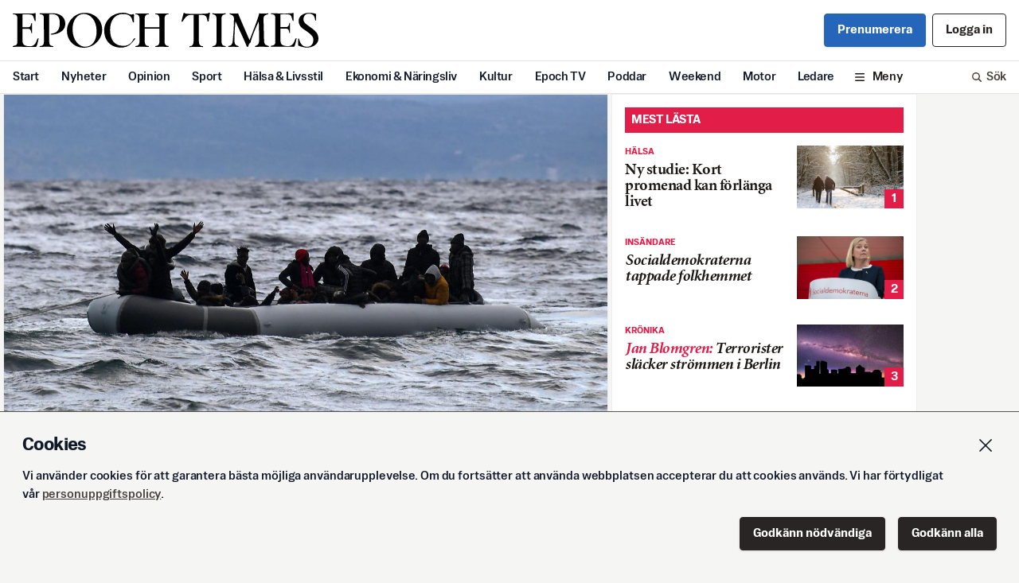

--- FILE ---
content_type: text/html; charset=utf-8
request_url: https://www.epochtimes.se/Nastan-100-000-beordrades-lamna-EU-under-det-andra-kvartalet
body_size: 24077
content:
<!DOCTYPE html><html lang="sv"><head><meta name="viewport" content="width=device-width" data-next-head=""/><title data-next-head="">Nästan 100 000 beordrades lämna EU under det andra kvartalet</title><meta name="description" content="Epoch Times är Sveriges nya satsning inom nationell och internationell nyhetsjournalistik i pappersformat." data-next-head=""/><meta name="keywords" content="epoch times, nyheter, tidning, fördjupning, sportnyheter, utrikesnyheter, debatt, ledare, kulturnyheter" data-next-head=""/><meta name="facebook-domain-verification" content="rup5k9tzfi3ablenxr4fc9nrl3j3u8" data-next-head=""/><meta charSet="UTF-8" data-next-head=""/><meta name="referrer" content="no-referrer-when-downgrade" data-next-head=""/><meta property="og:url" content="https://www.epochtimes.se/Nastan-100-000-beordrades-lamna-EU-under-det-andra-kvartalet" data-next-head=""/><meta property="og:type" content="article" data-next-head=""/><meta property="og:title" content="Nästan 100 000 beordrades lämna EU under det andra kvartalet" data-next-head=""/><meta property="og:image" content="https://cdn.epochtimes.se/uploads/2022/10/gettyimages-1204096809-123513550-2358791-123522148-9628785.jpg" data-next-head=""/><meta property="og:description" content="Över 96 000 medborgare från ett tredjeland beordrades att lämna ett EU-land under det andra..." data-next-head=""/><meta name="twitter:card" content="summary_large_image" data-next-head=""/><meta property="twitter:domain" content="epochtimes.se" data-next-head=""/><meta property="twitter:url" content="https://www.epochtimes.se/Nastan-100-000-beordrades-lamna-EU-under-det-andra-kvartalet" data-next-head=""/><meta name="twitter:title" content="Nästan 100 000 beordrades lämna EU under det andra kvartalet" data-next-head=""/><meta name="twitter:description" content="Över 96 000 medborgare från ett tredjeland beordrades att lämna ett EU-land under det andra..." data-next-head=""/><meta name="twitter:image" content="https://cdn.epochtimes.se/uploads/2022/10/gettyimages-1204096809-123513550-2358791-123522148-9628785.jpg" data-next-head=""/><meta property="fb:pages" content="809338299217333" data-next-head=""/><link rel="icon" href="/favicon.ico" data-next-head=""/><link rel="icon" href="/ET32.png" sizes="32x32" data-next-head=""/><link rel="apple-touch-icon-precomposed" href="/ET180.png" data-next-head=""/><link rel="icon" href="/ET192.png" sizes="192x192" data-next-head=""/><link rel="preload" as="image" imageSrcSet="/_next/image?url=https%3A%2F%2Fcdn.epochtimes.se%2Fuploads%2F2022%2F10%2Fgettyimages-1204096809-123513550-2358791-123522148-9628785.jpg&amp;w=640&amp;q=100 640w, /_next/image?url=https%3A%2F%2Fcdn.epochtimes.se%2Fuploads%2F2022%2F10%2Fgettyimages-1204096809-123513550-2358791-123522148-9628785.jpg&amp;w=750&amp;q=100 750w, /_next/image?url=https%3A%2F%2Fcdn.epochtimes.se%2Fuploads%2F2022%2F10%2Fgettyimages-1204096809-123513550-2358791-123522148-9628785.jpg&amp;w=828&amp;q=100 828w, /_next/image?url=https%3A%2F%2Fcdn.epochtimes.se%2Fuploads%2F2022%2F10%2Fgettyimages-1204096809-123513550-2358791-123522148-9628785.jpg&amp;w=1080&amp;q=100 1080w, /_next/image?url=https%3A%2F%2Fcdn.epochtimes.se%2Fuploads%2F2022%2F10%2Fgettyimages-1204096809-123513550-2358791-123522148-9628785.jpg&amp;w=1200&amp;q=100 1200w, /_next/image?url=https%3A%2F%2Fcdn.epochtimes.se%2Fuploads%2F2022%2F10%2Fgettyimages-1204096809-123513550-2358791-123522148-9628785.jpg&amp;w=1920&amp;q=100 1920w, /_next/image?url=https%3A%2F%2Fcdn.epochtimes.se%2Fuploads%2F2022%2F10%2Fgettyimages-1204096809-123513550-2358791-123522148-9628785.jpg&amp;w=2048&amp;q=100 2048w, /_next/image?url=https%3A%2F%2Fcdn.epochtimes.se%2Fuploads%2F2022%2F10%2Fgettyimages-1204096809-123513550-2358791-123522148-9628785.jpg&amp;w=3840&amp;q=100 3840w" imageSizes="100vw" data-next-head=""/><style type="text/css">.fresnel-container{margin:0;padding:0;}
@media not all and (min-width:0px) and (max-width:639.98px){.fresnel-at-xs{display:none!important;}}
@media not all and (min-width:640px) and (max-width:767.98px){.fresnel-at-sm{display:none!important;}}
@media not all and (min-width:768px) and (max-width:999.98px){.fresnel-at-md{display:none!important;}}
@media not all and (min-width:1000px){.fresnel-at-lg{display:none!important;}}
@media not all and (max-width:639.98px){.fresnel-lessThan-sm{display:none!important;}}
@media not all and (max-width:767.98px){.fresnel-lessThan-md{display:none!important;}}
@media not all and (max-width:999.98px){.fresnel-lessThan-lg{display:none!important;}}
@media not all and (min-width:640px){.fresnel-greaterThan-xs{display:none!important;}}
@media not all and (min-width:768px){.fresnel-greaterThan-sm{display:none!important;}}
@media not all and (min-width:1000px){.fresnel-greaterThan-md{display:none!important;}}
@media not all and (min-width:0px){.fresnel-greaterThanOrEqual-xs{display:none!important;}}
@media not all and (min-width:640px){.fresnel-greaterThanOrEqual-sm{display:none!important;}}
@media not all and (min-width:768px){.fresnel-greaterThanOrEqual-md{display:none!important;}}
@media not all and (min-width:1000px){.fresnel-greaterThanOrEqual-lg{display:none!important;}}
@media not all and (min-width:0px) and (max-width:639.98px){.fresnel-between-xs-sm{display:none!important;}}
@media not all and (min-width:0px) and (max-width:767.98px){.fresnel-between-xs-md{display:none!important;}}
@media not all and (min-width:0px) and (max-width:999.98px){.fresnel-between-xs-lg{display:none!important;}}
@media not all and (min-width:640px) and (max-width:767.98px){.fresnel-between-sm-md{display:none!important;}}
@media not all and (min-width:640px) and (max-width:999.98px){.fresnel-between-sm-lg{display:none!important;}}
@media not all and (min-width:768px) and (max-width:999.98px){.fresnel-between-md-lg{display:none!important;}}
@media (hover: hover){.fresnel-interaction-hover{display:none!important;}}
@media (hover: none){.fresnel-interaction-notHover{display:none!important;}}
@media not all and (orientation: landscape){.fresnel-interaction-landscape{display:none!important;}}
@media not all and (orientation: portrait){.fresnel-interaction-portrait{display:none!important;}}</style><script async="" id="ebx" src="//applets.ebxcdn.com/ebx.js"></script><link rel="preload" href="/_next/static/css/d65b6d27b2f4d8bc.css" as="style"/><link rel="stylesheet" href="/_next/static/css/d65b6d27b2f4d8bc.css" data-n-g=""/><noscript data-n-css=""></noscript><script defer="" nomodule="" src="/_next/static/chunks/polyfills-42372ed130431b0a.js"></script><script src="/_next/static/chunks/webpack-8c16bf3db88934b4.js" defer=""></script><script src="/_next/static/chunks/framework-b9fd9bcc3ecde907.js" defer=""></script><script src="/_next/static/chunks/main-9033768184e51b21.js" defer=""></script><script src="/_next/static/chunks/pages/_app-60acd377da2ed701.js" defer=""></script><script src="/_next/static/chunks/98e2d21d-44f9cd9ef96b383c.js" defer=""></script><script src="/_next/static/chunks/4587-76b6a4f831b1322f.js" defer=""></script><script src="/_next/static/chunks/6383-e45002ab11dfb18d.js" defer=""></script><script src="/_next/static/chunks/2186-d95960ea11a20469.js" defer=""></script><script src="/_next/static/chunks/1242-27dcdf91ed8e5aa8.js" defer=""></script><script src="/_next/static/chunks/5311-4809a18c2a873934.js" defer=""></script><script src="/_next/static/chunks/157-ea712fe53eeb1833.js" defer=""></script><script src="/_next/static/chunks/245-412d0fd41599b61b.js" defer=""></script><script src="/_next/static/chunks/pages/%5Barticle%5D-f398206df18020a0.js" defer=""></script><script src="/_next/static/7SaT9OopayWktTDRBGzv9/_buildManifest.js" defer=""></script><script src="/_next/static/7SaT9OopayWktTDRBGzv9/_ssgManifest.js" defer=""></script></head><body><div id="__next"><div class="flex w-full flex-col"><div class="flex flex-col items-center"><div class="card-gap w-full sm:flex sm:justify-center"><div class="Toastify"></div><div id="fb-root"></div><div class="flex w-full flex-col items-center"><div class="hidden w-full print:block"><div class="gap4 flex flex-col justify-center px-4 py-6"><div><p class="mb-1 text-sm text-gray-500">En utskrift från Svenska Epoch Times<!-- --> <!-- -->2026-01-17</p><p class="text-sm text-gray-500">Artikelns ursprungsadress:<!-- --> <!-- -->https://www.epochtimes.se/Nastan-100-000-beordrades-lamna-EU-under-det-andra-kvartalet</p></div><svg xmlns="http://www.w3.org/2000/svg" viewBox="0 0 589.61 67.72" class="w-2/5 self-center"><defs><clipPath transform="translate(-97.71 -48.5)"><path d="M0 0H793.7V1125.35H0z" class="cls-1"></path></clipPath></defs><g class="cls-2" data-name="EPOCH TIMES LOGO"><path d="M97.71 113.79c0-2.6 8.8.41 8.8-8.23V58.94c0-8.65-7.44-7-8-7.44a2.85 2.85 0 01-.79-1.67c6.92.37 39.16.51 40.2 0 2.36-.33 3.87-1.67 3.85 0s0 15 0 15h-.28c-3.62 0-1.81-11.62-8.51-12.69-6.85-1.09-16.56-.32-16.56-.32v24.77h11.22c5.85 0 5-8.08 6.5-8.08h.65V88.3h-.65c-1.49 0-.27-8.74-6.5-8.74h-11.18v23.79c0 7.9 5.92 10 14.29 10 13.47 0 12.54-15.17 15.79-15.17h1s-2.71 15.35-4.81 16.23-39.7-.63-45 .4v-1M234.31 50.83c-11.05 0-21.3 11-21.3 29.36 0 22.22 13.07 34.17 24.17 34.17 13.22 0 22.28-11.25 22.28-29.57 0-22.22-12.26-34-25.15-34m.57 65.39c-20.42 0-32.65-15.61-32.65-32.73 0-16.41 13.23-34.73 34.45-34.73 20.52 0 33.58 15.61 33.58 32.63 0 16.51-14.07 34.83-35.38 34.83M352.15 79.46h28.58v23.61c0 12.49-8 8.17-8 10.58v1s9-.42 25.72 0v-1c0-2.32-8 1.91-8-10.89V61.12c0-12.18 8-8.67 8-10.15a9.56 9.56 0 000-1.11c-12.69.68-25.72 0-25.72 0V51c0 1.48 8-2 8 10.46v15.02h-28.58V61.43c0-12.49 8-9 8-10.46v-1.11c-14.44.65-25.81 0-25.81 0V51c0 1.48 7.95-2 7.95 10.46v41.64c0 12.49-7.95 8.16-7.95 10.57v1s8.41-.51 25.81 0v-1c0-2.4-7.94 1.94-7.94-10.55zM168 105.05c0 9.63 8 7.15 8 8.52v1.14c-14.44-.62-26.39 0-26.39 0v-1.14c0-1.62 8.17 1.1 8.17-8.52l-.09-45.62c0-10.72-7-6.32-8.08-8.64a6.29 6.29 0 01-.21-1.11c3.25.15 10.59.21 25.95 0s23.87 9.11 23.69 20.26c-.28 18.49-22.58 21-28.06 21v-1c.32-2.45 17.46 1.29 17.46-21.49 0-11.52-4.42-17.15-14.8-17.22a40.55 40.55 0 00-5.63.21z" class="cls-3" transform="translate(-97.71 -48.5)"></path><path d="M334.44 98.18c-.5 1.24-7.8 10.06-11.71 12.94a23.79 23.79 0 01-12.45 4.71c-19 1.68-36.24-9.11-36.24-34 0-14.31 12.18-33.54 37.17-33.26 9.08.1 12.08 4.84 16.82 3.16 3.55-1.24 3.9-.26 3.62 3.62s0 12 0 12h-1c-4 0 .93-16.27-20.16-16.36-16.64-.1-24.91 13.39-25 30.11-.09 18.49 7.43 31.57 25.46 31.5 6.66 0 10.32-2 13.63-4.69 5.65-5.17 5.46-8.67 7.34-9.71a9.36 9.36 0 012.54 0M595.43 113.54c0-2.6 8.8.4 8.8-8.24V58.68c0-8.64-7.44-7-8-7.44a2.86 2.86 0 01-.8-1.66c6.93.36 39.17.51 40.21 0 2.36-.34 3.87-1.67 3.85 0s0 15 0 15h-.28c-3.63 0-1.81-11.63-8.51-12.69s-16.56-.32-16.56-.32v24.77h11.26c5.85 0 5-8.09 6.5-8.09h.65V88h-.65c-1.5 0-.28-8.73-6.5-8.73h-11.22v23.83c0 7.89 5.92 10 14.29 10 13.47 0 12.54-15.17 15.79-15.17h1s-2.71 15.36-4.81 16.24-39.7-.63-45 .4v-1M456.74 103.36c0 12.22 8 8.64 8 10.5a9.54 9.54 0 010 1.12 180.88 180.88 0 00-26.21 0v-1.12c0-1.86 8 1.72 8-10.5V52.91H440c-9.31 0-13.3 12.7-15.36 12.82a10.64 10.64 0 01-1.58 0l4.12-16.21s.55-1.87 3.06.32c1.75 1.53 42.27 1.1 44.22-.18 3.67-2.41 3.53-.32 3.53-.32s-2.76 14.66-2.41 16.23H474c-1.95 0 1-12.82-10.81-12.82l-6.48.16zM500.42 104.36c0 10.32 7.9 7.62 7.9 9.29v1.11a250.8 250.8 0 00-25.52 0v-1.11c0-1.67 8 .93 8-9.29V60.13c0-10.18-8-7.62-8-9.29v-1.11a249.34 249.34 0 0025.52 0v1.11c0 1.67-8-.86-8 9.29zM527.46 65.36c-.87 4-2.25 25.87-2.18 37.4s8 8.75 8 10.89v1.06a197.09 197.09 0 00-19.87 0v-1.06c0-2.14 7.39.89 8.59-10.1a410.66 410.66 0 002.5-43.4c-.08-8.66-8.29-7.71-8.29-9.2v-1.21a121.89 121.89 0 0016.27.07c.08 1.57 22 51.8 22 51.8s18-45.19 18.52-51.83c7.22.45 17.67 0 17.67 0v1.11c-.09 1.21-9.29.49-9.29 9.17l1.12 43c0 10.55 9.24 8.41 9.24 10.55v1.06c-15.88-.48-26.74 0-26.74 0v-1.08c0-2.14 7.63 0 7.95-10.47.34-11.41-.74-37.76-.74-37.76-9.6 19.7-16 38.81-15.62 40.68-3.34 1.75-4.53 6.29-4.66 8.4h-2.79c-1.07-5.33-19.66-44.15-21.65-49.08M681.93 63.71c-1.86 0 .29-13.44-13.1-13.44-5.39 0-10.32 3.47-10.32 11.4 0 6.5 6.88 9.94 16.17 16.91 9.85 7.34 12.64 12.54 12.64 20.25 0 11.06-11.34 17.19-22.49 17.19-5.94 0-16.54-3.53-16.54-4.27V98.37h.93c1.86 0 1.74 16.08 16.33 16.08 6.6 0 12.1-4.61 12.1-13.48 0-6-3.34-10.31-17.28-19.51-5-3.35-11.15-7.62-11.15-17.75 0-8.36 9.29-15 20-15a43.63 43.63 0 0113 1.77.91.91 0 01.65 1v12.23z" class="cls-3" transform="translate(-97.71 -48.5)"></path></g></svg></div></div><div class="w-full sm:flex sm:max-w-site sm:justify-start sm:px-1"><div class="lg:gap1 w-full sm:max-w-site lg:flex lg:max-w-6xl"><div class="w-full shrink"><div><div class="fresnel-container fresnel-at-xs fresnel-:R17lim:"><div class="flex flex-col"><div class="card-gap"><article class="card-border relative bg-white print:border-none"><div class=""><div class="print:mx-auto print:w-2/3"><figure class="mb-8"><div class="aspect17 relative flex justify-center overflow-hidden"><img alt="loading" decoding="async" data-nimg="fill" class="scale-110 object-cover blur" style="position:absolute;height:100%;width:100%;left:0;top:0;right:0;bottom:0;color:transparent" src="[data-uri]"/><img alt="



På bilden som är tagen den 29 februari 2020 syns migranter från Gambia och Kongo vid ön Lesbos mellan Turkiet och Grekland. Foto. Aris Messinis/AFP via Getty Images                                                                                                                                                                                " decoding="async" data-nimg="fill" class="object-cover" style="position:absolute;height:100%;width:100%;left:0;top:0;right:0;bottom:0;color:transparent" sizes="100vw" srcSet="/_next/image?url=https%3A%2F%2Fcdn.epochtimes.se%2Fuploads%2F2022%2F10%2Fgettyimages-1204096809-123513550-2358791-123522148-9628785.jpg&amp;w=640&amp;q=100 640w, /_next/image?url=https%3A%2F%2Fcdn.epochtimes.se%2Fuploads%2F2022%2F10%2Fgettyimages-1204096809-123513550-2358791-123522148-9628785.jpg&amp;w=750&amp;q=100 750w, /_next/image?url=https%3A%2F%2Fcdn.epochtimes.se%2Fuploads%2F2022%2F10%2Fgettyimages-1204096809-123513550-2358791-123522148-9628785.jpg&amp;w=828&amp;q=100 828w, /_next/image?url=https%3A%2F%2Fcdn.epochtimes.se%2Fuploads%2F2022%2F10%2Fgettyimages-1204096809-123513550-2358791-123522148-9628785.jpg&amp;w=1080&amp;q=100 1080w, /_next/image?url=https%3A%2F%2Fcdn.epochtimes.se%2Fuploads%2F2022%2F10%2Fgettyimages-1204096809-123513550-2358791-123522148-9628785.jpg&amp;w=1200&amp;q=100 1200w, /_next/image?url=https%3A%2F%2Fcdn.epochtimes.se%2Fuploads%2F2022%2F10%2Fgettyimages-1204096809-123513550-2358791-123522148-9628785.jpg&amp;w=1920&amp;q=100 1920w, /_next/image?url=https%3A%2F%2Fcdn.epochtimes.se%2Fuploads%2F2022%2F10%2Fgettyimages-1204096809-123513550-2358791-123522148-9628785.jpg&amp;w=2048&amp;q=100 2048w, /_next/image?url=https%3A%2F%2Fcdn.epochtimes.se%2Fuploads%2F2022%2F10%2Fgettyimages-1204096809-123513550-2358791-123522148-9628785.jpg&amp;w=3840&amp;q=100 3840w" src="/_next/image?url=https%3A%2F%2Fcdn.epochtimes.se%2Fuploads%2F2022%2F10%2Fgettyimages-1204096809-123513550-2358791-123522148-9628785.jpg&amp;w=3840&amp;q=100"/></div><figcaption class="sans-text-xs px-4 py-2 leading-tight text-gray-600 md:px-6 print:px-0 print:text-sm">



På bilden som är tagen den 29 februari 2020 syns migranter från Gambia och Kongo vid ön Lesbos mellan Turkiet och Grekland. Foto. Aris Messinis/AFP via Getty Images                                                                                                                                                                                </figcaption></figure></div><div class="px-4 sm:pl-4 md:px-10 lg:pl-20 xl:pl-[6.5rem] "><div class="text-red-600 leading-none pb-3  font-sans text-xs font-bold uppercase">Utrikes</div><h1 class="h0 word-break mb-4 ">Nästan 100 000 beordrades lämna EU under det andra kvartalet</h1></div><div class="px-4 sm:pl-4 md:px-10 lg:pl-20 xl:pl-[6.5rem] max-w-[41rem] pb-4 print:max-w-none"><div class="flex w-full flex-col py-2"><div class="flex w-full pb-2 justify-start"><div class="text-balance font-sans text-md font-bold leading-none tracking-normal">Tony Lingefors</div></div><div class=""><div class="flex flex-wrap gap-x-3 font-sans text-base leading-none print:text-sm "><time class="text-gray-500 pb-1 leading-none">Publicerad <!-- -->2022-10-07</time></div></div><div class="mt-4 w-full border-y border-gray-200 print:hidden"><div class="flex flex-wrap items-center justify-start"><div class="relative inline-block text-left" data-headlessui-state=""><button id="headlessui-menu-button-:R1ep77lim:" type="button" aria-haspopup="menu" aria-expanded="false" data-headlessui-state=""><div class="flex cursor-pointer items-center px-4 py-3 transition duration-300 hover:bg-gray-100 hover:transition hover:duration-300 h-11 space-x-2 "><div class="basis-7"><svg xmlns="http://www.w3.org/2000/svg" fill="none" viewBox="0 0 24 24" stroke-width="1.5" stroke="currentColor" aria-hidden="true" data-slot="icon" class="h-5 w-5"><path stroke-linecap="round" stroke-linejoin="round" d="M21 11.25v8.25a1.5 1.5 0 0 1-1.5 1.5H5.25a1.5 1.5 0 0 1-1.5-1.5v-8.25M12 4.875A2.625 2.625 0 1 0 9.375 7.5H12m0-2.625V7.5m0-2.625A2.625 2.625 0 1 1 14.625 7.5H12m0 0V21m-8.625-9.75h18c.621 0 1.125-.504 1.125-1.125v-1.5c0-.621-.504-1.125-1.125-1.125h-18c-.621 0-1.125.504-1.125 1.125v1.5c0 .621.504 1.125 1.125 1.125Z"></path></svg></div><span class="whitespace-nowrap text-center text-base leading-none">Ge bort fri läsning</span></div></button></div><div><div class="relative inline-block text-left" data-headlessui-state=""><button id="headlessui-menu-button-:R6mp77lim:" type="button" aria-haspopup="menu" aria-expanded="false" data-headlessui-state=""><div class="flex cursor-pointer items-center px-4 py-3 transition duration-300 hover:bg-gray-100 hover:transition hover:duration-300 h-11 space-x-2 "><div class="basis-7"><svg xmlns="http://www.w3.org/2000/svg" fill="none" viewBox="0 0 24 24" stroke-width="1.5" stroke="currentColor" aria-hidden="true" data-slot="icon" class="h-5 w-5"><path stroke-linecap="round" stroke-linejoin="round" d="M9 8.25H7.5a2.25 2.25 0 0 0-2.25 2.25v9a2.25 2.25 0 0 0 2.25 2.25h9a2.25 2.25 0 0 0 2.25-2.25v-9a2.25 2.25 0 0 0-2.25-2.25H15m0-3-3-3m0 0-3 3m3-3V15"></path></svg></div><span class="whitespace-nowrap text-center text-base leading-none">Dela</span></div></button></div></div></div></div></div></div></div><div class="px-4 sm:pl-4 md:px-10 lg:pl-20 xl:pl-[6.5rem] max-w-[41rem] pb-4 print:max-w-none"><div><div class="article-content"><h2>Över 96 000 medborgare från ett tredjeland beordrades lämna ett EU-land under det andra kvartalet i år, <a href="https://ec.europa.eu/eurostat/web/products-eurostat-news/-/ddn-20221003-1">enligt statistikbyrån Eurostat</a>.</h2>
<p>Totalt avvisades lite över 23 000 personer till ett annat land, inklusive övriga EU-länder, efter beslut om att man måste lämna landet.</p>
<p class="fadeout">Enligt Eurostat ökade antalet medborgare från ett tredjeland som beordrades lämna EU med 15 procent jämfört med samma kvartal förra året. Antalet personer som avvisades ökade med 11 procent.</p></div></div></div><div class="px-4 sm:pl-4 md:px-10 lg:pl-20 xl:pl-[6.5rem] max-w-[41rem] pb-4 print:max-w-none"><div class="text-pretty bg-gray-100 p-4 text-gray-600 print:hidden"><h2 class="sans-text-xs mb-3 text-balance font-bold leading-tight tracking-normal">Kvalitetsjournalistik –<!-- --> <span class="block md:inline">så arbetar Svenska Epoch Times</span></h2><p class="sans-text-xs mb-3 leading-tight">Svenska Epoch Times är opartisk och tar inte politisk ställning. Publicerat material ska vara sant. Om vi har gjort fel ska vi skyndsamt rätta det.</p><p class="sans-text-xs mb-3 leading-tight">Vi vill med vår sammantagna rapportering ge ett bredare perspektiv på samtidens relevanta frågor. Detta innebär inte att alla artiklar alltid ger ”båda sidor”, framförallt inte korta artiklar eller intervjuer där intentionen endast är att rapportera något som hänt just nu.</p><p class="sans-text-xs mb-3 leading-tight">Vi är medlemmar i TU – mediehusens branschorganisation. Här finns de<!-- --> <a class="text-inherit text-inherit  underline font-sans decoration-2" href="https://medieombudsmannen.se/det-har-ar-medieombudsmannen/publicitetsreglerna-grunden-i-det-medieetiska-systemet">pressetiska reglerna</a> <!-- -->vi följer.</p></div></div><div class="px-4 sm:pl-4 md:px-10 lg:pl-20 xl:pl-[6.5rem] max-w-[41rem] pb-4 print:hidden"><div class="w-full border-y border-gray-200"><div class="flex items-center"><div class="flex flex-wrap justify-end"><div><div class="flex cursor-pointer items-center px-4 py-3 transition duration-300 hover:bg-gray-100 hover:transition hover:duration-300 h-11 space-x-2 "><div class="basis-7"><svg xmlns="http://www.w3.org/2000/svg" fill="none" viewBox="0 0 24 24" stroke-width="1.5" stroke="currentColor" aria-hidden="true" data-slot="icon" class="h-5 w-5"><path stroke-linecap="round" stroke-linejoin="round" d="M21.75 6.75v10.5a2.25 2.25 0 0 1-2.25 2.25h-15a2.25 2.25 0 0 1-2.25-2.25V6.75m19.5 0A2.25 2.25 0 0 0 19.5 4.5h-15a2.25 2.25 0 0 0-2.25 2.25m19.5 0v.243a2.25 2.25 0 0 1-1.07 1.916l-7.5 4.615a2.25 2.25 0 0 1-2.36 0L3.32 8.91a2.25 2.25 0 0 1-1.07-1.916V6.75"></path></svg></div><span class="whitespace-nowrap text-center text-base leading-none">Feedback</span></div></div><div><div class="relative inline-block text-left" data-headlessui-state=""><button id="headlessui-menu-button-:R6t77lim:" type="button" aria-haspopup="menu" aria-expanded="false" data-headlessui-state=""><div class="flex cursor-pointer items-center px-4 py-3 transition duration-300 hover:bg-gray-100 hover:transition hover:duration-300 h-11 space-x-2 "><div class="basis-7"><svg xmlns="http://www.w3.org/2000/svg" fill="none" viewBox="0 0 24 24" stroke-width="1.5" stroke="currentColor" aria-hidden="true" data-slot="icon" class="h-5 w-5"><path stroke-linecap="round" stroke-linejoin="round" d="M9 8.25H7.5a2.25 2.25 0 0 0-2.25 2.25v9a2.25 2.25 0 0 0 2.25 2.25h9a2.25 2.25 0 0 0 2.25-2.25v-9a2.25 2.25 0 0 0-2.25-2.25H15m0-3-3-3m0 0-3 3m3-3V15"></path></svg></div><span class="whitespace-nowrap text-center text-base leading-none">Dela</span></div></button></div></div></div></div></div></div></article></div><section class="single basis-0 bg-white sm:mb-0 sm:pb-0"><div class="mb-4"><div class="bg-red-600 text-white  group flex items-center justify-between pr-2"><h1 class="w-full p-2 font-sans leading-none text-white text-base uppercase">Läs mer</h1></div></div><ol class="gap8 flex flex-col pb-6"><li><article class="  bg-white group w-full cursor-pointer"><a href="/EUs-enighet-pa-spel-infor-attonde-paketet"><div class="gap4 flex grow justify-between"><div class="basis-[60%] overflow-hidden text-ellipsis"><div class="flex flex-wrap items-center pb-1"><div class="text-red-600  font-sans text-xs font-bold uppercase">Utrikes</div></div><h2 class="text-xl font-bold leading-none tracking-tight transition word-break line-clamp-4 transition md:group-hover:text-gray-600 ">EU:s enighet på spel inför åttonde paketet</h2></div><div class="aspect17 relative h-full basis-[40%]"><img alt="EU:s utrikeschef Josep Borrell håller presskonferens efter EU-ländernas utrikesministermöte i New York. Foto: Julia Nikhinson/AP/TT" loading="lazy" decoding="async" data-nimg="fill" class="object-cover" style="position:absolute;height:100%;width:100%;left:0;top:0;right:0;bottom:0;color:transparent" sizes="(max-width: 768px) 100px, 200px" srcSet="/_next/image?url=%2Fuploads%2F2022%2F09%2F220922-euryssanktioneruv2-dcd2b240-a001_normalhires-17739397-5253610-17754775-5716468.jpg&amp;w=16&amp;q=75 16w, /_next/image?url=%2Fuploads%2F2022%2F09%2F220922-euryssanktioneruv2-dcd2b240-a001_normalhires-17739397-5253610-17754775-5716468.jpg&amp;w=32&amp;q=75 32w, /_next/image?url=%2Fuploads%2F2022%2F09%2F220922-euryssanktioneruv2-dcd2b240-a001_normalhires-17739397-5253610-17754775-5716468.jpg&amp;w=48&amp;q=75 48w, /_next/image?url=%2Fuploads%2F2022%2F09%2F220922-euryssanktioneruv2-dcd2b240-a001_normalhires-17739397-5253610-17754775-5716468.jpg&amp;w=64&amp;q=75 64w, /_next/image?url=%2Fuploads%2F2022%2F09%2F220922-euryssanktioneruv2-dcd2b240-a001_normalhires-17739397-5253610-17754775-5716468.jpg&amp;w=96&amp;q=75 96w, /_next/image?url=%2Fuploads%2F2022%2F09%2F220922-euryssanktioneruv2-dcd2b240-a001_normalhires-17739397-5253610-17754775-5716468.jpg&amp;w=128&amp;q=75 128w, /_next/image?url=%2Fuploads%2F2022%2F09%2F220922-euryssanktioneruv2-dcd2b240-a001_normalhires-17739397-5253610-17754775-5716468.jpg&amp;w=256&amp;q=75 256w, /_next/image?url=%2Fuploads%2F2022%2F09%2F220922-euryssanktioneruv2-dcd2b240-a001_normalhires-17739397-5253610-17754775-5716468.jpg&amp;w=384&amp;q=75 384w, /_next/image?url=%2Fuploads%2F2022%2F09%2F220922-euryssanktioneruv2-dcd2b240-a001_normalhires-17739397-5253610-17754775-5716468.jpg&amp;w=640&amp;q=75 640w, /_next/image?url=%2Fuploads%2F2022%2F09%2F220922-euryssanktioneruv2-dcd2b240-a001_normalhires-17739397-5253610-17754775-5716468.jpg&amp;w=750&amp;q=75 750w, /_next/image?url=%2Fuploads%2F2022%2F09%2F220922-euryssanktioneruv2-dcd2b240-a001_normalhires-17739397-5253610-17754775-5716468.jpg&amp;w=828&amp;q=75 828w, /_next/image?url=%2Fuploads%2F2022%2F09%2F220922-euryssanktioneruv2-dcd2b240-a001_normalhires-17739397-5253610-17754775-5716468.jpg&amp;w=1080&amp;q=75 1080w, /_next/image?url=%2Fuploads%2F2022%2F09%2F220922-euryssanktioneruv2-dcd2b240-a001_normalhires-17739397-5253610-17754775-5716468.jpg&amp;w=1200&amp;q=75 1200w, /_next/image?url=%2Fuploads%2F2022%2F09%2F220922-euryssanktioneruv2-dcd2b240-a001_normalhires-17739397-5253610-17754775-5716468.jpg&amp;w=1920&amp;q=75 1920w, /_next/image?url=%2Fuploads%2F2022%2F09%2F220922-euryssanktioneruv2-dcd2b240-a001_normalhires-17739397-5253610-17754775-5716468.jpg&amp;w=2048&amp;q=75 2048w, /_next/image?url=%2Fuploads%2F2022%2F09%2F220922-euryssanktioneruv2-dcd2b240-a001_normalhires-17739397-5253610-17754775-5716468.jpg&amp;w=3840&amp;q=75 3840w" src="/_next/image?url=%2Fuploads%2F2022%2F09%2F220922-euryssanktioneruv2-dcd2b240-a001_normalhires-17739397-5253610-17754775-5716468.jpg&amp;w=3840&amp;q=75"/></div></div></a></article></li><li><article class="  bg-white group w-full cursor-pointer"><a href="/Misstankt-sabotage-tas-upp-pa-EU-mote"><div class="gap4 flex grow justify-between"><div class="basis-[60%] overflow-hidden text-ellipsis"><div class="flex flex-wrap items-center pb-1"><div class="text-red-600  font-sans text-xs font-bold uppercase">Utrikes</div></div><h2 class="text-xl font-bold leading-none tracking-tight transition word-break line-clamp-4 transition md:group-hover:text-gray-600 ">Misstänkt sabotage tas upp på EU-möte</h2></div><div class="aspect17 relative h-full basis-[40%]"><img alt="
EU:s energikommissionär Kadri Simson vill gärna se ett pristak på gas som importeras från Ryssland. Arkivbild Foto: Olivier Matthys AP/TT                                            " loading="lazy" decoding="async" data-nimg="fill" class="object-cover" style="position:absolute;height:100%;width:100%;left:0;top:0;right:0;bottom:0;color:transparent" sizes="(max-width: 768px) 100px, 200px" srcSet="/_next/image?url=%2Fuploads%2F2022%2F09%2F220930-euenergi-a7d465cf-a001_normalhires-35854448-1867328-4018919-5311217.jpg&amp;w=16&amp;q=75 16w, /_next/image?url=%2Fuploads%2F2022%2F09%2F220930-euenergi-a7d465cf-a001_normalhires-35854448-1867328-4018919-5311217.jpg&amp;w=32&amp;q=75 32w, /_next/image?url=%2Fuploads%2F2022%2F09%2F220930-euenergi-a7d465cf-a001_normalhires-35854448-1867328-4018919-5311217.jpg&amp;w=48&amp;q=75 48w, /_next/image?url=%2Fuploads%2F2022%2F09%2F220930-euenergi-a7d465cf-a001_normalhires-35854448-1867328-4018919-5311217.jpg&amp;w=64&amp;q=75 64w, /_next/image?url=%2Fuploads%2F2022%2F09%2F220930-euenergi-a7d465cf-a001_normalhires-35854448-1867328-4018919-5311217.jpg&amp;w=96&amp;q=75 96w, /_next/image?url=%2Fuploads%2F2022%2F09%2F220930-euenergi-a7d465cf-a001_normalhires-35854448-1867328-4018919-5311217.jpg&amp;w=128&amp;q=75 128w, /_next/image?url=%2Fuploads%2F2022%2F09%2F220930-euenergi-a7d465cf-a001_normalhires-35854448-1867328-4018919-5311217.jpg&amp;w=256&amp;q=75 256w, /_next/image?url=%2Fuploads%2F2022%2F09%2F220930-euenergi-a7d465cf-a001_normalhires-35854448-1867328-4018919-5311217.jpg&amp;w=384&amp;q=75 384w, /_next/image?url=%2Fuploads%2F2022%2F09%2F220930-euenergi-a7d465cf-a001_normalhires-35854448-1867328-4018919-5311217.jpg&amp;w=640&amp;q=75 640w, /_next/image?url=%2Fuploads%2F2022%2F09%2F220930-euenergi-a7d465cf-a001_normalhires-35854448-1867328-4018919-5311217.jpg&amp;w=750&amp;q=75 750w, /_next/image?url=%2Fuploads%2F2022%2F09%2F220930-euenergi-a7d465cf-a001_normalhires-35854448-1867328-4018919-5311217.jpg&amp;w=828&amp;q=75 828w, /_next/image?url=%2Fuploads%2F2022%2F09%2F220930-euenergi-a7d465cf-a001_normalhires-35854448-1867328-4018919-5311217.jpg&amp;w=1080&amp;q=75 1080w, /_next/image?url=%2Fuploads%2F2022%2F09%2F220930-euenergi-a7d465cf-a001_normalhires-35854448-1867328-4018919-5311217.jpg&amp;w=1200&amp;q=75 1200w, /_next/image?url=%2Fuploads%2F2022%2F09%2F220930-euenergi-a7d465cf-a001_normalhires-35854448-1867328-4018919-5311217.jpg&amp;w=1920&amp;q=75 1920w, /_next/image?url=%2Fuploads%2F2022%2F09%2F220930-euenergi-a7d465cf-a001_normalhires-35854448-1867328-4018919-5311217.jpg&amp;w=2048&amp;q=75 2048w, /_next/image?url=%2Fuploads%2F2022%2F09%2F220930-euenergi-a7d465cf-a001_normalhires-35854448-1867328-4018919-5311217.jpg&amp;w=3840&amp;q=75 3840w" src="/_next/image?url=%2Fuploads%2F2022%2F09%2F220930-euenergi-a7d465cf-a001_normalhires-35854448-1867328-4018919-5311217.jpg&amp;w=3840&amp;q=75"/></div></div></a></article></li><li><article class="  bg-white group w-full cursor-pointer"><a href="/Finansministrar-spikade-minimiloner"><div class="gap4 flex grow justify-between"><div class="basis-[60%] overflow-hidden text-ellipsis"><div class="flex flex-wrap items-center pb-1"><div class="text-red-600  font-sans text-xs font-bold uppercase">Utrikes</div></div><h2 class="text-xl font-bold leading-none tracking-tight transition word-break line-clamp-4 transition md:group-hover:text-gray-600 ">Finansministrar spikade minimilöner</h2></div><div class="aspect17 relative h-full basis-[40%]"><img alt="
Finansminister Mikael Damberg efter tisdagens EU-möte i Luxemburg. Foto: Wiktor Nummelin                                            " loading="lazy" decoding="async" data-nimg="fill" class="object-cover" style="position:absolute;height:100%;width:100%;left:0;top:0;right:0;bottom:0;color:transparent" sizes="(max-width: 768px) 100px, 200px" srcSet="/_next/image?url=%2Fuploads%2F2022%2F10%2F221004-euminimilon-fb52bdff-a001_normalhires-132430102-5934571-13244615-710885.jpg&amp;w=16&amp;q=75 16w, /_next/image?url=%2Fuploads%2F2022%2F10%2F221004-euminimilon-fb52bdff-a001_normalhires-132430102-5934571-13244615-710885.jpg&amp;w=32&amp;q=75 32w, /_next/image?url=%2Fuploads%2F2022%2F10%2F221004-euminimilon-fb52bdff-a001_normalhires-132430102-5934571-13244615-710885.jpg&amp;w=48&amp;q=75 48w, /_next/image?url=%2Fuploads%2F2022%2F10%2F221004-euminimilon-fb52bdff-a001_normalhires-132430102-5934571-13244615-710885.jpg&amp;w=64&amp;q=75 64w, /_next/image?url=%2Fuploads%2F2022%2F10%2F221004-euminimilon-fb52bdff-a001_normalhires-132430102-5934571-13244615-710885.jpg&amp;w=96&amp;q=75 96w, /_next/image?url=%2Fuploads%2F2022%2F10%2F221004-euminimilon-fb52bdff-a001_normalhires-132430102-5934571-13244615-710885.jpg&amp;w=128&amp;q=75 128w, /_next/image?url=%2Fuploads%2F2022%2F10%2F221004-euminimilon-fb52bdff-a001_normalhires-132430102-5934571-13244615-710885.jpg&amp;w=256&amp;q=75 256w, /_next/image?url=%2Fuploads%2F2022%2F10%2F221004-euminimilon-fb52bdff-a001_normalhires-132430102-5934571-13244615-710885.jpg&amp;w=384&amp;q=75 384w, /_next/image?url=%2Fuploads%2F2022%2F10%2F221004-euminimilon-fb52bdff-a001_normalhires-132430102-5934571-13244615-710885.jpg&amp;w=640&amp;q=75 640w, /_next/image?url=%2Fuploads%2F2022%2F10%2F221004-euminimilon-fb52bdff-a001_normalhires-132430102-5934571-13244615-710885.jpg&amp;w=750&amp;q=75 750w, /_next/image?url=%2Fuploads%2F2022%2F10%2F221004-euminimilon-fb52bdff-a001_normalhires-132430102-5934571-13244615-710885.jpg&amp;w=828&amp;q=75 828w, /_next/image?url=%2Fuploads%2F2022%2F10%2F221004-euminimilon-fb52bdff-a001_normalhires-132430102-5934571-13244615-710885.jpg&amp;w=1080&amp;q=75 1080w, /_next/image?url=%2Fuploads%2F2022%2F10%2F221004-euminimilon-fb52bdff-a001_normalhires-132430102-5934571-13244615-710885.jpg&amp;w=1200&amp;q=75 1200w, /_next/image?url=%2Fuploads%2F2022%2F10%2F221004-euminimilon-fb52bdff-a001_normalhires-132430102-5934571-13244615-710885.jpg&amp;w=1920&amp;q=75 1920w, /_next/image?url=%2Fuploads%2F2022%2F10%2F221004-euminimilon-fb52bdff-a001_normalhires-132430102-5934571-13244615-710885.jpg&amp;w=2048&amp;q=75 2048w, /_next/image?url=%2Fuploads%2F2022%2F10%2F221004-euminimilon-fb52bdff-a001_normalhires-132430102-5934571-13244615-710885.jpg&amp;w=3840&amp;q=75 3840w" src="/_next/image?url=%2Fuploads%2F2022%2F10%2F221004-euminimilon-fb52bdff-a001_normalhires-132430102-5934571-13244615-710885.jpg&amp;w=3840&amp;q=75"/></div></div></a></article></li></ol></section><section class="single basis-0 bg-white sm:mb-0 sm:pb-0"><div class="mb-4"><div class="bg-red-600 text-white  group flex items-center justify-between pr-2"><h1 class="w-full p-2 font-sans leading-none text-white text-base uppercase">Mest lästa</h1></div></div><ol class="gap8 flex flex-col pb-6"><li><article class="  bg-white group w-full cursor-pointer"><a href="/ny-studie-kort-promenad-kan-forlanga-livet"><div class="gap4 flex grow justify-between"><div class="basis-[60%] overflow-hidden text-ellipsis"><div class="flex flex-wrap items-center pb-1"><div class="text-red-600  font-sans text-xs font-bold uppercase">Hälsa</div></div><h2 class="text-xl font-bold leading-none tracking-tight transition word-break line-clamp-4 transition md:group-hover:text-gray-600 ">Ny studie: Kort promenad kan förlänga livet</h2></div><div class="aspect17 relative h-full basis-[40%]"><img alt="Att ta en en rask promenad i fem–tio minuter om dagen kan göra stor skillnad för hälsan enligt ny forskning. Arkivbild. Foto: David Vincent/AP/TT" loading="lazy" decoding="async" data-nimg="fill" class="object-cover" style="position:absolute;height:100%;width:100%;left:0;top:0;right:0;bottom:0;color:transparent" sizes="(max-width: 768px) 100px, 200px" srcSet="/_next/image?url=%2Fuploads%2F2026%2F01%2F260116-aktivitetsvinst2uv-6bc30bc4-a001normalhires-61110109-3669.jpg&amp;w=16&amp;q=75 16w, /_next/image?url=%2Fuploads%2F2026%2F01%2F260116-aktivitetsvinst2uv-6bc30bc4-a001normalhires-61110109-3669.jpg&amp;w=32&amp;q=75 32w, /_next/image?url=%2Fuploads%2F2026%2F01%2F260116-aktivitetsvinst2uv-6bc30bc4-a001normalhires-61110109-3669.jpg&amp;w=48&amp;q=75 48w, /_next/image?url=%2Fuploads%2F2026%2F01%2F260116-aktivitetsvinst2uv-6bc30bc4-a001normalhires-61110109-3669.jpg&amp;w=64&amp;q=75 64w, /_next/image?url=%2Fuploads%2F2026%2F01%2F260116-aktivitetsvinst2uv-6bc30bc4-a001normalhires-61110109-3669.jpg&amp;w=96&amp;q=75 96w, /_next/image?url=%2Fuploads%2F2026%2F01%2F260116-aktivitetsvinst2uv-6bc30bc4-a001normalhires-61110109-3669.jpg&amp;w=128&amp;q=75 128w, /_next/image?url=%2Fuploads%2F2026%2F01%2F260116-aktivitetsvinst2uv-6bc30bc4-a001normalhires-61110109-3669.jpg&amp;w=256&amp;q=75 256w, /_next/image?url=%2Fuploads%2F2026%2F01%2F260116-aktivitetsvinst2uv-6bc30bc4-a001normalhires-61110109-3669.jpg&amp;w=384&amp;q=75 384w, /_next/image?url=%2Fuploads%2F2026%2F01%2F260116-aktivitetsvinst2uv-6bc30bc4-a001normalhires-61110109-3669.jpg&amp;w=640&amp;q=75 640w, /_next/image?url=%2Fuploads%2F2026%2F01%2F260116-aktivitetsvinst2uv-6bc30bc4-a001normalhires-61110109-3669.jpg&amp;w=750&amp;q=75 750w, /_next/image?url=%2Fuploads%2F2026%2F01%2F260116-aktivitetsvinst2uv-6bc30bc4-a001normalhires-61110109-3669.jpg&amp;w=828&amp;q=75 828w, /_next/image?url=%2Fuploads%2F2026%2F01%2F260116-aktivitetsvinst2uv-6bc30bc4-a001normalhires-61110109-3669.jpg&amp;w=1080&amp;q=75 1080w, /_next/image?url=%2Fuploads%2F2026%2F01%2F260116-aktivitetsvinst2uv-6bc30bc4-a001normalhires-61110109-3669.jpg&amp;w=1200&amp;q=75 1200w, /_next/image?url=%2Fuploads%2F2026%2F01%2F260116-aktivitetsvinst2uv-6bc30bc4-a001normalhires-61110109-3669.jpg&amp;w=1920&amp;q=75 1920w, /_next/image?url=%2Fuploads%2F2026%2F01%2F260116-aktivitetsvinst2uv-6bc30bc4-a001normalhires-61110109-3669.jpg&amp;w=2048&amp;q=75 2048w, /_next/image?url=%2Fuploads%2F2026%2F01%2F260116-aktivitetsvinst2uv-6bc30bc4-a001normalhires-61110109-3669.jpg&amp;w=3840&amp;q=75 3840w" src="/_next/image?url=%2Fuploads%2F2026%2F01%2F260116-aktivitetsvinst2uv-6bc30bc4-a001normalhires-61110109-3669.jpg&amp;w=3840&amp;q=75"/><span class="absolute bottom-0 right-0 h-6 w-6 bg-red-600 text-center font-sans text-base font-bold text-white">1</span></div></div></a></article></li><li><article class="  bg-white group w-full cursor-pointer"><a href="/socialdemokraterna-tappade-folkhemmet"><div class="gap4 flex grow justify-between"><div class="basis-[60%] overflow-hidden text-ellipsis"><div class="flex flex-wrap items-center pb-1"><div class="text-red-600  font-sans text-xs font-bold uppercase">Insändare</div></div><h2 class="text-xl font-bold leading-none tracking-tight transition word-break line-clamp-4 transition md:group-hover:text-gray-600 italic">Socialdemokraterna tappade folkhemmet</h2></div><div class="aspect17 relative h-full basis-[40%]"><img alt="Socialdemokraternas partiledare Magdalena Andersson. Foto: Bilbo Lantto" loading="lazy" decoding="async" data-nimg="fill" class="object-cover" style="position:absolute;height:100%;width:100%;left:0;top:0;right:0;bottom:0;color:transparent" sizes="(max-width: 768px) 100px, 200px" srcSet="/_next/image?url=%2Fuploads%2F2025%2F06%2F20220703sealmedalenpsmagdalenaandersson1200820bilbolantto-132531339-6072.jpg&amp;w=16&amp;q=75 16w, /_next/image?url=%2Fuploads%2F2025%2F06%2F20220703sealmedalenpsmagdalenaandersson1200820bilbolantto-132531339-6072.jpg&amp;w=32&amp;q=75 32w, /_next/image?url=%2Fuploads%2F2025%2F06%2F20220703sealmedalenpsmagdalenaandersson1200820bilbolantto-132531339-6072.jpg&amp;w=48&amp;q=75 48w, /_next/image?url=%2Fuploads%2F2025%2F06%2F20220703sealmedalenpsmagdalenaandersson1200820bilbolantto-132531339-6072.jpg&amp;w=64&amp;q=75 64w, /_next/image?url=%2Fuploads%2F2025%2F06%2F20220703sealmedalenpsmagdalenaandersson1200820bilbolantto-132531339-6072.jpg&amp;w=96&amp;q=75 96w, /_next/image?url=%2Fuploads%2F2025%2F06%2F20220703sealmedalenpsmagdalenaandersson1200820bilbolantto-132531339-6072.jpg&amp;w=128&amp;q=75 128w, /_next/image?url=%2Fuploads%2F2025%2F06%2F20220703sealmedalenpsmagdalenaandersson1200820bilbolantto-132531339-6072.jpg&amp;w=256&amp;q=75 256w, /_next/image?url=%2Fuploads%2F2025%2F06%2F20220703sealmedalenpsmagdalenaandersson1200820bilbolantto-132531339-6072.jpg&amp;w=384&amp;q=75 384w, /_next/image?url=%2Fuploads%2F2025%2F06%2F20220703sealmedalenpsmagdalenaandersson1200820bilbolantto-132531339-6072.jpg&amp;w=640&amp;q=75 640w, /_next/image?url=%2Fuploads%2F2025%2F06%2F20220703sealmedalenpsmagdalenaandersson1200820bilbolantto-132531339-6072.jpg&amp;w=750&amp;q=75 750w, /_next/image?url=%2Fuploads%2F2025%2F06%2F20220703sealmedalenpsmagdalenaandersson1200820bilbolantto-132531339-6072.jpg&amp;w=828&amp;q=75 828w, /_next/image?url=%2Fuploads%2F2025%2F06%2F20220703sealmedalenpsmagdalenaandersson1200820bilbolantto-132531339-6072.jpg&amp;w=1080&amp;q=75 1080w, /_next/image?url=%2Fuploads%2F2025%2F06%2F20220703sealmedalenpsmagdalenaandersson1200820bilbolantto-132531339-6072.jpg&amp;w=1200&amp;q=75 1200w, /_next/image?url=%2Fuploads%2F2025%2F06%2F20220703sealmedalenpsmagdalenaandersson1200820bilbolantto-132531339-6072.jpg&amp;w=1920&amp;q=75 1920w, /_next/image?url=%2Fuploads%2F2025%2F06%2F20220703sealmedalenpsmagdalenaandersson1200820bilbolantto-132531339-6072.jpg&amp;w=2048&amp;q=75 2048w, /_next/image?url=%2Fuploads%2F2025%2F06%2F20220703sealmedalenpsmagdalenaandersson1200820bilbolantto-132531339-6072.jpg&amp;w=3840&amp;q=75 3840w" src="/_next/image?url=%2Fuploads%2F2025%2F06%2F20220703sealmedalenpsmagdalenaandersson1200820bilbolantto-132531339-6072.jpg&amp;w=3840&amp;q=75"/><span class="absolute bottom-0 right-0 h-6 w-6 bg-red-600 text-center font-sans text-base font-bold text-white">2</span></div></div></a></article></li><li><article class="  bg-white group w-full cursor-pointer"><a href="/terrorister-slacker-strommen-i-berlin-"><div class="gap4 flex grow justify-between"><div class="basis-[60%] overflow-hidden text-ellipsis"><div class="flex flex-wrap items-center pb-1"><div class="text-red-600  font-sans text-xs font-bold uppercase">Krönika</div></div><h2 class="text-xl font-bold leading-none tracking-tight transition word-break line-clamp-4 transition md:group-hover:text-gray-600 italic"><span class="text-red-600">Jan Blomgren<!-- -->: </span>Terrorister släcker strömmen i Berlin</h2></div><div class="aspect17 relative h-full basis-[40%]"><img alt="Elförsörjningen till Berlin med omnejd har drabbats av flera terrorattentat. Foto: Shutterstock" loading="lazy" decoding="async" data-nimg="fill" class="object-cover" style="position:absolute;height:100%;width:100%;left:0;top:0;right:0;bottom:0;color:transparent" sizes="(max-width: 768px) 100px, 200px" srcSet="/_next/image?url=%2Fuploads%2F2026%2F01%2Fshutterstock2214628639-172314489-7915.jpg&amp;w=16&amp;q=75 16w, /_next/image?url=%2Fuploads%2F2026%2F01%2Fshutterstock2214628639-172314489-7915.jpg&amp;w=32&amp;q=75 32w, /_next/image?url=%2Fuploads%2F2026%2F01%2Fshutterstock2214628639-172314489-7915.jpg&amp;w=48&amp;q=75 48w, /_next/image?url=%2Fuploads%2F2026%2F01%2Fshutterstock2214628639-172314489-7915.jpg&amp;w=64&amp;q=75 64w, /_next/image?url=%2Fuploads%2F2026%2F01%2Fshutterstock2214628639-172314489-7915.jpg&amp;w=96&amp;q=75 96w, /_next/image?url=%2Fuploads%2F2026%2F01%2Fshutterstock2214628639-172314489-7915.jpg&amp;w=128&amp;q=75 128w, /_next/image?url=%2Fuploads%2F2026%2F01%2Fshutterstock2214628639-172314489-7915.jpg&amp;w=256&amp;q=75 256w, /_next/image?url=%2Fuploads%2F2026%2F01%2Fshutterstock2214628639-172314489-7915.jpg&amp;w=384&amp;q=75 384w, /_next/image?url=%2Fuploads%2F2026%2F01%2Fshutterstock2214628639-172314489-7915.jpg&amp;w=640&amp;q=75 640w, /_next/image?url=%2Fuploads%2F2026%2F01%2Fshutterstock2214628639-172314489-7915.jpg&amp;w=750&amp;q=75 750w, /_next/image?url=%2Fuploads%2F2026%2F01%2Fshutterstock2214628639-172314489-7915.jpg&amp;w=828&amp;q=75 828w, /_next/image?url=%2Fuploads%2F2026%2F01%2Fshutterstock2214628639-172314489-7915.jpg&amp;w=1080&amp;q=75 1080w, /_next/image?url=%2Fuploads%2F2026%2F01%2Fshutterstock2214628639-172314489-7915.jpg&amp;w=1200&amp;q=75 1200w, /_next/image?url=%2Fuploads%2F2026%2F01%2Fshutterstock2214628639-172314489-7915.jpg&amp;w=1920&amp;q=75 1920w, /_next/image?url=%2Fuploads%2F2026%2F01%2Fshutterstock2214628639-172314489-7915.jpg&amp;w=2048&amp;q=75 2048w, /_next/image?url=%2Fuploads%2F2026%2F01%2Fshutterstock2214628639-172314489-7915.jpg&amp;w=3840&amp;q=75 3840w" src="/_next/image?url=%2Fuploads%2F2026%2F01%2Fshutterstock2214628639-172314489-7915.jpg&amp;w=3840&amp;q=75"/><span class="absolute bottom-0 right-0 h-6 w-6 bg-red-600 text-center font-sans text-base font-bold text-white">3</span></div></div></a></article></li><li><article class="  bg-white group w-full cursor-pointer"><a href="/insikten-om-insulinresistens-idag-30-kilo-lattare"><div class="gap4 flex grow justify-between"><div class="basis-[60%] overflow-hidden text-ellipsis"><div class="flex flex-wrap items-center pb-1"><div class="text-red-600  font-sans text-xs font-bold uppercase">Lev Skönare</div></div><h2 class="text-xl font-bold leading-none tracking-tight transition word-break line-clamp-4 transition md:group-hover:text-gray-600 ">Insikten om insulinresistens - idag 30 kilo lättare</h2></div><div class="aspect17 relative h-full basis-[40%]"><img alt="" loading="lazy" decoding="async" data-nimg="fill" class="object-cover" style="position:absolute;height:100%;width:100%;left:0;top:0;right:0;bottom:0;color:transparent" sizes="(max-width: 768px) 100px, 200px" srcSet="/_next/image?url=%2Fuploads%2F2026%2F01%2Ftagliateweb-18540662-4269.jpg&amp;w=16&amp;q=75 16w, /_next/image?url=%2Fuploads%2F2026%2F01%2Ftagliateweb-18540662-4269.jpg&amp;w=32&amp;q=75 32w, /_next/image?url=%2Fuploads%2F2026%2F01%2Ftagliateweb-18540662-4269.jpg&amp;w=48&amp;q=75 48w, /_next/image?url=%2Fuploads%2F2026%2F01%2Ftagliateweb-18540662-4269.jpg&amp;w=64&amp;q=75 64w, /_next/image?url=%2Fuploads%2F2026%2F01%2Ftagliateweb-18540662-4269.jpg&amp;w=96&amp;q=75 96w, /_next/image?url=%2Fuploads%2F2026%2F01%2Ftagliateweb-18540662-4269.jpg&amp;w=128&amp;q=75 128w, /_next/image?url=%2Fuploads%2F2026%2F01%2Ftagliateweb-18540662-4269.jpg&amp;w=256&amp;q=75 256w, /_next/image?url=%2Fuploads%2F2026%2F01%2Ftagliateweb-18540662-4269.jpg&amp;w=384&amp;q=75 384w, /_next/image?url=%2Fuploads%2F2026%2F01%2Ftagliateweb-18540662-4269.jpg&amp;w=640&amp;q=75 640w, /_next/image?url=%2Fuploads%2F2026%2F01%2Ftagliateweb-18540662-4269.jpg&amp;w=750&amp;q=75 750w, /_next/image?url=%2Fuploads%2F2026%2F01%2Ftagliateweb-18540662-4269.jpg&amp;w=828&amp;q=75 828w, /_next/image?url=%2Fuploads%2F2026%2F01%2Ftagliateweb-18540662-4269.jpg&amp;w=1080&amp;q=75 1080w, /_next/image?url=%2Fuploads%2F2026%2F01%2Ftagliateweb-18540662-4269.jpg&amp;w=1200&amp;q=75 1200w, /_next/image?url=%2Fuploads%2F2026%2F01%2Ftagliateweb-18540662-4269.jpg&amp;w=1920&amp;q=75 1920w, /_next/image?url=%2Fuploads%2F2026%2F01%2Ftagliateweb-18540662-4269.jpg&amp;w=2048&amp;q=75 2048w, /_next/image?url=%2Fuploads%2F2026%2F01%2Ftagliateweb-18540662-4269.jpg&amp;w=3840&amp;q=75 3840w" src="/_next/image?url=%2Fuploads%2F2026%2F01%2Ftagliateweb-18540662-4269.jpg&amp;w=3840&amp;q=75"/><span class="absolute bottom-0 right-0 h-6 w-6 bg-red-600 text-center font-sans text-base font-bold text-white">4</span></div></div></a></article></li><li><article class="  bg-white group w-full cursor-pointer"><a href="/regeringens-nya-vapen-mot-gangen-sekretessens-murar-rivs"><div class="gap4 flex grow justify-between"><div class="basis-[60%] overflow-hidden text-ellipsis"><div class="flex flex-wrap items-center pb-1"><div class="text-red-600  font-sans text-xs font-bold uppercase">Inrikes</div></div><h2 class="text-xl font-bold leading-none tracking-tight transition word-break line-clamp-4 transition md:group-hover:text-gray-600 ">Regeringens nya vapen mot gängen: sekretessens murar rivs</h2></div><div class="aspect17 relative h-full basis-[40%]"><img alt="De nya sekretessreglerna är ett vapen i kampen mot gängkriminalitet, hävdar regeringen.
Foto: Anders Wiklund/TT" loading="lazy" decoding="async" data-nimg="fill" class="object-cover" style="position:absolute;height:100%;width:100%;left:0;top:0;right:0;bottom:0;color:transparent" sizes="(max-width: 768px) 100px, 200px" srcSet="/_next/image?url=%2Fuploads%2F2026%2F01%2Fsekretessstorahuvudbilden3-205839432-6571.jpg&amp;w=16&amp;q=75 16w, /_next/image?url=%2Fuploads%2F2026%2F01%2Fsekretessstorahuvudbilden3-205839432-6571.jpg&amp;w=32&amp;q=75 32w, /_next/image?url=%2Fuploads%2F2026%2F01%2Fsekretessstorahuvudbilden3-205839432-6571.jpg&amp;w=48&amp;q=75 48w, /_next/image?url=%2Fuploads%2F2026%2F01%2Fsekretessstorahuvudbilden3-205839432-6571.jpg&amp;w=64&amp;q=75 64w, /_next/image?url=%2Fuploads%2F2026%2F01%2Fsekretessstorahuvudbilden3-205839432-6571.jpg&amp;w=96&amp;q=75 96w, /_next/image?url=%2Fuploads%2F2026%2F01%2Fsekretessstorahuvudbilden3-205839432-6571.jpg&amp;w=128&amp;q=75 128w, /_next/image?url=%2Fuploads%2F2026%2F01%2Fsekretessstorahuvudbilden3-205839432-6571.jpg&amp;w=256&amp;q=75 256w, /_next/image?url=%2Fuploads%2F2026%2F01%2Fsekretessstorahuvudbilden3-205839432-6571.jpg&amp;w=384&amp;q=75 384w, /_next/image?url=%2Fuploads%2F2026%2F01%2Fsekretessstorahuvudbilden3-205839432-6571.jpg&amp;w=640&amp;q=75 640w, /_next/image?url=%2Fuploads%2F2026%2F01%2Fsekretessstorahuvudbilden3-205839432-6571.jpg&amp;w=750&amp;q=75 750w, /_next/image?url=%2Fuploads%2F2026%2F01%2Fsekretessstorahuvudbilden3-205839432-6571.jpg&amp;w=828&amp;q=75 828w, /_next/image?url=%2Fuploads%2F2026%2F01%2Fsekretessstorahuvudbilden3-205839432-6571.jpg&amp;w=1080&amp;q=75 1080w, /_next/image?url=%2Fuploads%2F2026%2F01%2Fsekretessstorahuvudbilden3-205839432-6571.jpg&amp;w=1200&amp;q=75 1200w, /_next/image?url=%2Fuploads%2F2026%2F01%2Fsekretessstorahuvudbilden3-205839432-6571.jpg&amp;w=1920&amp;q=75 1920w, /_next/image?url=%2Fuploads%2F2026%2F01%2Fsekretessstorahuvudbilden3-205839432-6571.jpg&amp;w=2048&amp;q=75 2048w, /_next/image?url=%2Fuploads%2F2026%2F01%2Fsekretessstorahuvudbilden3-205839432-6571.jpg&amp;w=3840&amp;q=75 3840w" src="/_next/image?url=%2Fuploads%2F2026%2F01%2Fsekretessstorahuvudbilden3-205839432-6571.jpg&amp;w=3840&amp;q=75"/><span class="absolute bottom-0 right-0 h-6 w-6 bg-red-600 text-center font-sans text-base font-bold text-white">5</span></div></div></a></article></li></ol></section><div class="print:hidden"></div><div class="card-gap"><div class="cursor-default px-4 py-6 bg-dustyBlue-light"><h1 class="h1 md:h3 mb-2  text-white">Nyhetstips</h1><p class="mb-0 text-base text-white">Har du tips på något vi borde skriva om? Skicka till<!-- --> <span class="font-bold"><a href="obfuscated" style="unicode-bidi:bidi-override;direction:rtl">es.semithcope@spit</a></span></p></div></div><div class="card-gap card-border"><section class="mx-auto w-full max-w-4xl bg-white p-4 2xl:max-w-site print:hidden"><div class="mb-4"><div class="group flex items-center justify-between p-0 text-etBlack"><h1 class="w-full p-0 font-sans leading-none text-base uppercase">Rekommenderat</h1></div></div><ol class="gap4 flex flex-wrap gap-y-4 pb-6"><li class="flex-grow basis-full"><article class=" undefined group cursor-pointer bg-white"><a href="/jatteattack-mot-zelenskyjs-hemstad-i-natt"><div class="aspect17 relative mb-2"><img alt="Ukrainas president Volodymyr Zelenskyj under ett möte i Paris tidigare i januari. Foto: Ludovic Marin/AP/TT" loading="lazy" decoding="async" data-nimg="fill" class="object-cover" style="position:absolute;height:100%;width:100%;left:0;top:0;right:0;bottom:0;color:transparent" sizes="(max-width: 768px) 275px, 380px" srcSet="/_next/image?url=%2Fuploads%2F2026%2F01%2F260114-ukrainaoro1-913e84b7-a001normalhires-7190746-2897.jpg&amp;w=16&amp;q=75 16w, /_next/image?url=%2Fuploads%2F2026%2F01%2F260114-ukrainaoro1-913e84b7-a001normalhires-7190746-2897.jpg&amp;w=32&amp;q=75 32w, /_next/image?url=%2Fuploads%2F2026%2F01%2F260114-ukrainaoro1-913e84b7-a001normalhires-7190746-2897.jpg&amp;w=48&amp;q=75 48w, /_next/image?url=%2Fuploads%2F2026%2F01%2F260114-ukrainaoro1-913e84b7-a001normalhires-7190746-2897.jpg&amp;w=64&amp;q=75 64w, /_next/image?url=%2Fuploads%2F2026%2F01%2F260114-ukrainaoro1-913e84b7-a001normalhires-7190746-2897.jpg&amp;w=96&amp;q=75 96w, /_next/image?url=%2Fuploads%2F2026%2F01%2F260114-ukrainaoro1-913e84b7-a001normalhires-7190746-2897.jpg&amp;w=128&amp;q=75 128w, /_next/image?url=%2Fuploads%2F2026%2F01%2F260114-ukrainaoro1-913e84b7-a001normalhires-7190746-2897.jpg&amp;w=256&amp;q=75 256w, /_next/image?url=%2Fuploads%2F2026%2F01%2F260114-ukrainaoro1-913e84b7-a001normalhires-7190746-2897.jpg&amp;w=384&amp;q=75 384w, /_next/image?url=%2Fuploads%2F2026%2F01%2F260114-ukrainaoro1-913e84b7-a001normalhires-7190746-2897.jpg&amp;w=640&amp;q=75 640w, /_next/image?url=%2Fuploads%2F2026%2F01%2F260114-ukrainaoro1-913e84b7-a001normalhires-7190746-2897.jpg&amp;w=750&amp;q=75 750w, /_next/image?url=%2Fuploads%2F2026%2F01%2F260114-ukrainaoro1-913e84b7-a001normalhires-7190746-2897.jpg&amp;w=828&amp;q=75 828w, /_next/image?url=%2Fuploads%2F2026%2F01%2F260114-ukrainaoro1-913e84b7-a001normalhires-7190746-2897.jpg&amp;w=1080&amp;q=75 1080w, /_next/image?url=%2Fuploads%2F2026%2F01%2F260114-ukrainaoro1-913e84b7-a001normalhires-7190746-2897.jpg&amp;w=1200&amp;q=75 1200w, /_next/image?url=%2Fuploads%2F2026%2F01%2F260114-ukrainaoro1-913e84b7-a001normalhires-7190746-2897.jpg&amp;w=1920&amp;q=75 1920w, /_next/image?url=%2Fuploads%2F2026%2F01%2F260114-ukrainaoro1-913e84b7-a001normalhires-7190746-2897.jpg&amp;w=2048&amp;q=75 2048w, /_next/image?url=%2Fuploads%2F2026%2F01%2F260114-ukrainaoro1-913e84b7-a001normalhires-7190746-2897.jpg&amp;w=3840&amp;q=75 3840w" src="/_next/image?url=%2Fuploads%2F2026%2F01%2F260114-ukrainaoro1-913e84b7-a001normalhires-7190746-2897.jpg&amp;w=3840&amp;q=75"/></div><div class="text-red-600 pb-2 leading-none  font-sans text-xs font-bold uppercase">Utrikes</div><h1 class=" word-break h1 sm:h2 md:h3 !font-black !leading-none transition md:group-hover:text-gray-600 ">Jätteattack mot Zelenskyjs hemstad</h1></a></article></li><li class="flex-grow basis-full"><article class=" undefined group cursor-pointer bg-white"><a href="/gripna-vid-karnkraftverk-doms-till-boter"><div class="aspect17 relative mb-2"><img alt="Två män som greps utanför OKG, kärnkraftverket i Oskarshamn, var inledningsvis misstänkta för spioneri. I bilen hade de bland annat en karta över anläggningen. Arkivbild. Foto: Fredrik Sandberg/TT" loading="lazy" decoding="async" data-nimg="fill" class="object-cover" style="position:absolute;height:100%;width:100%;left:0;top:0;right:0;bottom:0;color:transparent" sizes="(max-width: 768px) 275px, 380px" srcSet="/_next/image?url=%2Fuploads%2F2026%2F01%2F260115-okgdom1-e048c404-a001normalhires-72739503-8029.jpg&amp;w=16&amp;q=75 16w, /_next/image?url=%2Fuploads%2F2026%2F01%2F260115-okgdom1-e048c404-a001normalhires-72739503-8029.jpg&amp;w=32&amp;q=75 32w, /_next/image?url=%2Fuploads%2F2026%2F01%2F260115-okgdom1-e048c404-a001normalhires-72739503-8029.jpg&amp;w=48&amp;q=75 48w, /_next/image?url=%2Fuploads%2F2026%2F01%2F260115-okgdom1-e048c404-a001normalhires-72739503-8029.jpg&amp;w=64&amp;q=75 64w, /_next/image?url=%2Fuploads%2F2026%2F01%2F260115-okgdom1-e048c404-a001normalhires-72739503-8029.jpg&amp;w=96&amp;q=75 96w, /_next/image?url=%2Fuploads%2F2026%2F01%2F260115-okgdom1-e048c404-a001normalhires-72739503-8029.jpg&amp;w=128&amp;q=75 128w, /_next/image?url=%2Fuploads%2F2026%2F01%2F260115-okgdom1-e048c404-a001normalhires-72739503-8029.jpg&amp;w=256&amp;q=75 256w, /_next/image?url=%2Fuploads%2F2026%2F01%2F260115-okgdom1-e048c404-a001normalhires-72739503-8029.jpg&amp;w=384&amp;q=75 384w, /_next/image?url=%2Fuploads%2F2026%2F01%2F260115-okgdom1-e048c404-a001normalhires-72739503-8029.jpg&amp;w=640&amp;q=75 640w, /_next/image?url=%2Fuploads%2F2026%2F01%2F260115-okgdom1-e048c404-a001normalhires-72739503-8029.jpg&amp;w=750&amp;q=75 750w, /_next/image?url=%2Fuploads%2F2026%2F01%2F260115-okgdom1-e048c404-a001normalhires-72739503-8029.jpg&amp;w=828&amp;q=75 828w, /_next/image?url=%2Fuploads%2F2026%2F01%2F260115-okgdom1-e048c404-a001normalhires-72739503-8029.jpg&amp;w=1080&amp;q=75 1080w, /_next/image?url=%2Fuploads%2F2026%2F01%2F260115-okgdom1-e048c404-a001normalhires-72739503-8029.jpg&amp;w=1200&amp;q=75 1200w, /_next/image?url=%2Fuploads%2F2026%2F01%2F260115-okgdom1-e048c404-a001normalhires-72739503-8029.jpg&amp;w=1920&amp;q=75 1920w, /_next/image?url=%2Fuploads%2F2026%2F01%2F260115-okgdom1-e048c404-a001normalhires-72739503-8029.jpg&amp;w=2048&amp;q=75 2048w, /_next/image?url=%2Fuploads%2F2026%2F01%2F260115-okgdom1-e048c404-a001normalhires-72739503-8029.jpg&amp;w=3840&amp;q=75 3840w" src="/_next/image?url=%2Fuploads%2F2026%2F01%2F260115-okgdom1-e048c404-a001normalhires-72739503-8029.jpg&amp;w=3840&amp;q=75"/></div><div class="text-red-600 pb-2 leading-none  font-sans text-xs font-bold uppercase">Inrikes</div><h1 class=" word-break h1 sm:h2 md:h3 !font-black !leading-none transition md:group-hover:text-gray-600 ">Gripna vid kärnkraftverk döms till böter</h1></a></article></li><li class="flex-grow basis-full"><article class=" undefined group cursor-pointer bg-white"><a href="/iran-stoppar-avrattningar-i-tva-dagar"><div class="aspect17 relative mb-2"><img alt="Kvinnor korsar en gata i Irans huvudstad Teheran på onsdagen, i samband med en massbegravning av regimstyrkor och civila som dödats i protesterna. Foto: Vahid Salemi/AP/TT" loading="lazy" decoding="async" data-nimg="fill" class="object-cover" style="position:absolute;height:100%;width:100%;left:0;top:0;right:0;bottom:0;color:transparent" sizes="(max-width: 768px) 275px, 380px" srcSet="/_next/image?url=%2Fuploads%2F2026%2F01%2F260115-iranprotester8uv-304d671c-a001normalhires-102838378-8529.jpg&amp;w=16&amp;q=75 16w, /_next/image?url=%2Fuploads%2F2026%2F01%2F260115-iranprotester8uv-304d671c-a001normalhires-102838378-8529.jpg&amp;w=32&amp;q=75 32w, /_next/image?url=%2Fuploads%2F2026%2F01%2F260115-iranprotester8uv-304d671c-a001normalhires-102838378-8529.jpg&amp;w=48&amp;q=75 48w, /_next/image?url=%2Fuploads%2F2026%2F01%2F260115-iranprotester8uv-304d671c-a001normalhires-102838378-8529.jpg&amp;w=64&amp;q=75 64w, /_next/image?url=%2Fuploads%2F2026%2F01%2F260115-iranprotester8uv-304d671c-a001normalhires-102838378-8529.jpg&amp;w=96&amp;q=75 96w, /_next/image?url=%2Fuploads%2F2026%2F01%2F260115-iranprotester8uv-304d671c-a001normalhires-102838378-8529.jpg&amp;w=128&amp;q=75 128w, /_next/image?url=%2Fuploads%2F2026%2F01%2F260115-iranprotester8uv-304d671c-a001normalhires-102838378-8529.jpg&amp;w=256&amp;q=75 256w, /_next/image?url=%2Fuploads%2F2026%2F01%2F260115-iranprotester8uv-304d671c-a001normalhires-102838378-8529.jpg&amp;w=384&amp;q=75 384w, /_next/image?url=%2Fuploads%2F2026%2F01%2F260115-iranprotester8uv-304d671c-a001normalhires-102838378-8529.jpg&amp;w=640&amp;q=75 640w, /_next/image?url=%2Fuploads%2F2026%2F01%2F260115-iranprotester8uv-304d671c-a001normalhires-102838378-8529.jpg&amp;w=750&amp;q=75 750w, /_next/image?url=%2Fuploads%2F2026%2F01%2F260115-iranprotester8uv-304d671c-a001normalhires-102838378-8529.jpg&amp;w=828&amp;q=75 828w, /_next/image?url=%2Fuploads%2F2026%2F01%2F260115-iranprotester8uv-304d671c-a001normalhires-102838378-8529.jpg&amp;w=1080&amp;q=75 1080w, /_next/image?url=%2Fuploads%2F2026%2F01%2F260115-iranprotester8uv-304d671c-a001normalhires-102838378-8529.jpg&amp;w=1200&amp;q=75 1200w, /_next/image?url=%2Fuploads%2F2026%2F01%2F260115-iranprotester8uv-304d671c-a001normalhires-102838378-8529.jpg&amp;w=1920&amp;q=75 1920w, /_next/image?url=%2Fuploads%2F2026%2F01%2F260115-iranprotester8uv-304d671c-a001normalhires-102838378-8529.jpg&amp;w=2048&amp;q=75 2048w, /_next/image?url=%2Fuploads%2F2026%2F01%2F260115-iranprotester8uv-304d671c-a001normalhires-102838378-8529.jpg&amp;w=3840&amp;q=75 3840w" src="/_next/image?url=%2Fuploads%2F2026%2F01%2F260115-iranprotester8uv-304d671c-a001normalhires-102838378-8529.jpg&amp;w=3840&amp;q=75"/></div><div class="text-red-600 pb-2 leading-none  font-sans text-xs font-bold uppercase">Utrikes</div><h1 class=" word-break h1 sm:h2 md:h3 !font-black !leading-none transition md:group-hover:text-gray-600 ">Iran tycks pausa avrättningar</h1></a></article></li><li class="flex-grow basis-full"><article class=" undefined group cursor-pointer bg-white"><a href="/socialdemokraterna-tappade-folkhemmet"><div class="aspect17 relative mb-2"><img alt="Socialdemokraternas partiledare Magdalena Andersson. Foto: Bilbo Lantto" loading="lazy" decoding="async" data-nimg="fill" class="object-cover" style="position:absolute;height:100%;width:100%;left:0;top:0;right:0;bottom:0;color:transparent" sizes="(max-width: 768px) 275px, 380px" srcSet="/_next/image?url=%2Fuploads%2F2025%2F06%2F20220703sealmedalenpsmagdalenaandersson1200820bilbolantto-132531339-6072.jpg&amp;w=16&amp;q=75 16w, /_next/image?url=%2Fuploads%2F2025%2F06%2F20220703sealmedalenpsmagdalenaandersson1200820bilbolantto-132531339-6072.jpg&amp;w=32&amp;q=75 32w, /_next/image?url=%2Fuploads%2F2025%2F06%2F20220703sealmedalenpsmagdalenaandersson1200820bilbolantto-132531339-6072.jpg&amp;w=48&amp;q=75 48w, /_next/image?url=%2Fuploads%2F2025%2F06%2F20220703sealmedalenpsmagdalenaandersson1200820bilbolantto-132531339-6072.jpg&amp;w=64&amp;q=75 64w, /_next/image?url=%2Fuploads%2F2025%2F06%2F20220703sealmedalenpsmagdalenaandersson1200820bilbolantto-132531339-6072.jpg&amp;w=96&amp;q=75 96w, /_next/image?url=%2Fuploads%2F2025%2F06%2F20220703sealmedalenpsmagdalenaandersson1200820bilbolantto-132531339-6072.jpg&amp;w=128&amp;q=75 128w, /_next/image?url=%2Fuploads%2F2025%2F06%2F20220703sealmedalenpsmagdalenaandersson1200820bilbolantto-132531339-6072.jpg&amp;w=256&amp;q=75 256w, /_next/image?url=%2Fuploads%2F2025%2F06%2F20220703sealmedalenpsmagdalenaandersson1200820bilbolantto-132531339-6072.jpg&amp;w=384&amp;q=75 384w, /_next/image?url=%2Fuploads%2F2025%2F06%2F20220703sealmedalenpsmagdalenaandersson1200820bilbolantto-132531339-6072.jpg&amp;w=640&amp;q=75 640w, /_next/image?url=%2Fuploads%2F2025%2F06%2F20220703sealmedalenpsmagdalenaandersson1200820bilbolantto-132531339-6072.jpg&amp;w=750&amp;q=75 750w, /_next/image?url=%2Fuploads%2F2025%2F06%2F20220703sealmedalenpsmagdalenaandersson1200820bilbolantto-132531339-6072.jpg&amp;w=828&amp;q=75 828w, /_next/image?url=%2Fuploads%2F2025%2F06%2F20220703sealmedalenpsmagdalenaandersson1200820bilbolantto-132531339-6072.jpg&amp;w=1080&amp;q=75 1080w, /_next/image?url=%2Fuploads%2F2025%2F06%2F20220703sealmedalenpsmagdalenaandersson1200820bilbolantto-132531339-6072.jpg&amp;w=1200&amp;q=75 1200w, /_next/image?url=%2Fuploads%2F2025%2F06%2F20220703sealmedalenpsmagdalenaandersson1200820bilbolantto-132531339-6072.jpg&amp;w=1920&amp;q=75 1920w, /_next/image?url=%2Fuploads%2F2025%2F06%2F20220703sealmedalenpsmagdalenaandersson1200820bilbolantto-132531339-6072.jpg&amp;w=2048&amp;q=75 2048w, /_next/image?url=%2Fuploads%2F2025%2F06%2F20220703sealmedalenpsmagdalenaandersson1200820bilbolantto-132531339-6072.jpg&amp;w=3840&amp;q=75 3840w" src="/_next/image?url=%2Fuploads%2F2025%2F06%2F20220703sealmedalenpsmagdalenaandersson1200820bilbolantto-132531339-6072.jpg&amp;w=3840&amp;q=75"/></div><div class="text-red-600 pb-2 leading-none  font-sans text-xs font-bold uppercase">Insändare</div><h1 class=" word-break h1 sm:h2 md:h3 !font-black !leading-none transition md:group-hover:text-gray-600 italic">Socialdemokraterna tappade folkhemmet</h1></a></article></li><li class="flex-grow basis-full"><article class=" undefined group cursor-pointer bg-white"><a href="/kran-foll-over-tag-i-thailand-over-30-doda"><div class="aspect17 relative mb-2"><img alt="Premiärminister Anutin Charnvirakul besökte olycksplatsen medan tåget bärgades. Foto: Sakchai Lalit /AP/TT" loading="lazy" decoding="async" data-nimg="fill" class="object-cover" style="position:absolute;height:100%;width:100%;left:0;top:0;right:0;bottom:0;color:transparent" sizes="(max-width: 768px) 275px, 380px" srcSet="/_next/image?url=%2Fuploads%2F2026%2F01%2F260114-thailandolycka5uv-e121042f-a001normalhires-12132753-564.jpg&amp;w=16&amp;q=75 16w, /_next/image?url=%2Fuploads%2F2026%2F01%2F260114-thailandolycka5uv-e121042f-a001normalhires-12132753-564.jpg&amp;w=32&amp;q=75 32w, /_next/image?url=%2Fuploads%2F2026%2F01%2F260114-thailandolycka5uv-e121042f-a001normalhires-12132753-564.jpg&amp;w=48&amp;q=75 48w, /_next/image?url=%2Fuploads%2F2026%2F01%2F260114-thailandolycka5uv-e121042f-a001normalhires-12132753-564.jpg&amp;w=64&amp;q=75 64w, /_next/image?url=%2Fuploads%2F2026%2F01%2F260114-thailandolycka5uv-e121042f-a001normalhires-12132753-564.jpg&amp;w=96&amp;q=75 96w, /_next/image?url=%2Fuploads%2F2026%2F01%2F260114-thailandolycka5uv-e121042f-a001normalhires-12132753-564.jpg&amp;w=128&amp;q=75 128w, /_next/image?url=%2Fuploads%2F2026%2F01%2F260114-thailandolycka5uv-e121042f-a001normalhires-12132753-564.jpg&amp;w=256&amp;q=75 256w, /_next/image?url=%2Fuploads%2F2026%2F01%2F260114-thailandolycka5uv-e121042f-a001normalhires-12132753-564.jpg&amp;w=384&amp;q=75 384w, /_next/image?url=%2Fuploads%2F2026%2F01%2F260114-thailandolycka5uv-e121042f-a001normalhires-12132753-564.jpg&amp;w=640&amp;q=75 640w, /_next/image?url=%2Fuploads%2F2026%2F01%2F260114-thailandolycka5uv-e121042f-a001normalhires-12132753-564.jpg&amp;w=750&amp;q=75 750w, /_next/image?url=%2Fuploads%2F2026%2F01%2F260114-thailandolycka5uv-e121042f-a001normalhires-12132753-564.jpg&amp;w=828&amp;q=75 828w, /_next/image?url=%2Fuploads%2F2026%2F01%2F260114-thailandolycka5uv-e121042f-a001normalhires-12132753-564.jpg&amp;w=1080&amp;q=75 1080w, /_next/image?url=%2Fuploads%2F2026%2F01%2F260114-thailandolycka5uv-e121042f-a001normalhires-12132753-564.jpg&amp;w=1200&amp;q=75 1200w, /_next/image?url=%2Fuploads%2F2026%2F01%2F260114-thailandolycka5uv-e121042f-a001normalhires-12132753-564.jpg&amp;w=1920&amp;q=75 1920w, /_next/image?url=%2Fuploads%2F2026%2F01%2F260114-thailandolycka5uv-e121042f-a001normalhires-12132753-564.jpg&amp;w=2048&amp;q=75 2048w, /_next/image?url=%2Fuploads%2F2026%2F01%2F260114-thailandolycka5uv-e121042f-a001normalhires-12132753-564.jpg&amp;w=3840&amp;q=75 3840w" src="/_next/image?url=%2Fuploads%2F2026%2F01%2F260114-thailandolycka5uv-e121042f-a001normalhires-12132753-564.jpg&amp;w=3840&amp;q=75"/></div><div class="text-red-600 pb-2 leading-none  font-sans text-xs font-bold uppercase">Utrikes</div><h1 class=" word-break h1 sm:h2 md:h3 !font-black !leading-none transition md:group-hover:text-gray-600 ">Kran föll över tåg i Thailand – över 30 döda</h1></a></article></li><li class="flex-grow basis-full"><article class=" undefined group cursor-pointer bg-white"><a href="/larm-om-forsandelse-en-till-sjukhus"><div class="aspect17 relative mb-2"><img alt="Polisen kallades till socialtjänsten i Växjö efter larm om en försändelse, som nu har undersökts. Arkivbild. Foto: Johan Nilsson/TT" loading="lazy" decoding="async" data-nimg="fill" class="object-cover" style="position:absolute;height:100%;width:100%;left:0;top:0;right:0;bottom:0;color:transparent" sizes="(max-width: 768px) 275px, 380px" srcSet="/_next/image?url=%2Fuploads%2F2026%2F01%2F260115-vaxjoforsandelse5uv-a16dc80a-a001normalhires-19940387-1103.jpg&amp;w=16&amp;q=75 16w, /_next/image?url=%2Fuploads%2F2026%2F01%2F260115-vaxjoforsandelse5uv-a16dc80a-a001normalhires-19940387-1103.jpg&amp;w=32&amp;q=75 32w, /_next/image?url=%2Fuploads%2F2026%2F01%2F260115-vaxjoforsandelse5uv-a16dc80a-a001normalhires-19940387-1103.jpg&amp;w=48&amp;q=75 48w, /_next/image?url=%2Fuploads%2F2026%2F01%2F260115-vaxjoforsandelse5uv-a16dc80a-a001normalhires-19940387-1103.jpg&amp;w=64&amp;q=75 64w, /_next/image?url=%2Fuploads%2F2026%2F01%2F260115-vaxjoforsandelse5uv-a16dc80a-a001normalhires-19940387-1103.jpg&amp;w=96&amp;q=75 96w, /_next/image?url=%2Fuploads%2F2026%2F01%2F260115-vaxjoforsandelse5uv-a16dc80a-a001normalhires-19940387-1103.jpg&amp;w=128&amp;q=75 128w, /_next/image?url=%2Fuploads%2F2026%2F01%2F260115-vaxjoforsandelse5uv-a16dc80a-a001normalhires-19940387-1103.jpg&amp;w=256&amp;q=75 256w, /_next/image?url=%2Fuploads%2F2026%2F01%2F260115-vaxjoforsandelse5uv-a16dc80a-a001normalhires-19940387-1103.jpg&amp;w=384&amp;q=75 384w, /_next/image?url=%2Fuploads%2F2026%2F01%2F260115-vaxjoforsandelse5uv-a16dc80a-a001normalhires-19940387-1103.jpg&amp;w=640&amp;q=75 640w, /_next/image?url=%2Fuploads%2F2026%2F01%2F260115-vaxjoforsandelse5uv-a16dc80a-a001normalhires-19940387-1103.jpg&amp;w=750&amp;q=75 750w, /_next/image?url=%2Fuploads%2F2026%2F01%2F260115-vaxjoforsandelse5uv-a16dc80a-a001normalhires-19940387-1103.jpg&amp;w=828&amp;q=75 828w, /_next/image?url=%2Fuploads%2F2026%2F01%2F260115-vaxjoforsandelse5uv-a16dc80a-a001normalhires-19940387-1103.jpg&amp;w=1080&amp;q=75 1080w, /_next/image?url=%2Fuploads%2F2026%2F01%2F260115-vaxjoforsandelse5uv-a16dc80a-a001normalhires-19940387-1103.jpg&amp;w=1200&amp;q=75 1200w, /_next/image?url=%2Fuploads%2F2026%2F01%2F260115-vaxjoforsandelse5uv-a16dc80a-a001normalhires-19940387-1103.jpg&amp;w=1920&amp;q=75 1920w, /_next/image?url=%2Fuploads%2F2026%2F01%2F260115-vaxjoforsandelse5uv-a16dc80a-a001normalhires-19940387-1103.jpg&amp;w=2048&amp;q=75 2048w, /_next/image?url=%2Fuploads%2F2026%2F01%2F260115-vaxjoforsandelse5uv-a16dc80a-a001normalhires-19940387-1103.jpg&amp;w=3840&amp;q=75 3840w" src="/_next/image?url=%2Fuploads%2F2026%2F01%2F260115-vaxjoforsandelse5uv-a16dc80a-a001normalhires-19940387-1103.jpg&amp;w=3840&amp;q=75"/></div><div class="text-red-600 pb-2 leading-none  font-sans text-xs font-bold uppercase">Inrikes</div><h1 class=" word-break h1 sm:h2 md:h3 !font-black !leading-none transition md:group-hover:text-gray-600 ">Misstänkt brev i Växjö bedöms vara ofarligt</h1></a></article></li></ol></section></div><div class="card-border print:hidden"><div class="mx-auto flex max-w-4xl flex-col justify-center bg-white p-4 2xl:max-w-site"><div class="mb-4"><div class="group flex items-center justify-between p-0 text-etBlack"><h1 class="w-full p-0 font-sans leading-none text-base uppercase">Epoch Times Podcasts</h1></div></div><div class="flex flex-col gap4 divide-y "><div class="pt-4 first:pt-0"><div class="group flex flex-col justify-center bg-transparent"><a href="/nyheter/poddar/Gr%C3%B6ning%20&amp;%20Blomgren%20Utanf%C3%B6r"><img alt="Gröning &amp; Blomgren Utanför Podcast" loading="lazy" width="0" height="0" decoding="async" data-nimg="1" class="mx-auto mb-4 h-auto w-2/3 rounded-3xl transition-all duration-200 ease-in-out  md:group-hover:shadow-md" style="color:transparent" sizes="100vw" srcSet="/_next/image?url=https%3A%2F%2Fcdn.epochtimes.se%2Fuploads%2Fgeneral%2Fpodcast%2Fpoddomslag-groning-blomgren-utanfor.jpg&amp;w=640&amp;q=75 640w, /_next/image?url=https%3A%2F%2Fcdn.epochtimes.se%2Fuploads%2Fgeneral%2Fpodcast%2Fpoddomslag-groning-blomgren-utanfor.jpg&amp;w=750&amp;q=75 750w, /_next/image?url=https%3A%2F%2Fcdn.epochtimes.se%2Fuploads%2Fgeneral%2Fpodcast%2Fpoddomslag-groning-blomgren-utanfor.jpg&amp;w=828&amp;q=75 828w, /_next/image?url=https%3A%2F%2Fcdn.epochtimes.se%2Fuploads%2Fgeneral%2Fpodcast%2Fpoddomslag-groning-blomgren-utanfor.jpg&amp;w=1080&amp;q=75 1080w, /_next/image?url=https%3A%2F%2Fcdn.epochtimes.se%2Fuploads%2Fgeneral%2Fpodcast%2Fpoddomslag-groning-blomgren-utanfor.jpg&amp;w=1200&amp;q=75 1200w, /_next/image?url=https%3A%2F%2Fcdn.epochtimes.se%2Fuploads%2Fgeneral%2Fpodcast%2Fpoddomslag-groning-blomgren-utanfor.jpg&amp;w=1920&amp;q=75 1920w, /_next/image?url=https%3A%2F%2Fcdn.epochtimes.se%2Fuploads%2Fgeneral%2Fpodcast%2Fpoddomslag-groning-blomgren-utanfor.jpg&amp;w=2048&amp;q=75 2048w, /_next/image?url=https%3A%2F%2Fcdn.epochtimes.se%2Fuploads%2Fgeneral%2Fpodcast%2Fpoddomslag-groning-blomgren-utanfor.jpg&amp;w=3840&amp;q=75 3840w" src="/_next/image?url=https%3A%2F%2Fcdn.epochtimes.se%2Fuploads%2Fgeneral%2Fpodcast%2Fpoddomslag-groning-blomgren-utanfor.jpg&amp;w=3840&amp;q=75"/><p class="mb-0 text-base leading-tight duration-200 md:group-hover:text-gray-600">Följ med när journalisten Lotta Gröning tillsammans med Jan Blomgren, professor i kärnfysik, bjuder in gäster till att fritt diskutera högt och lågt kring aktuella samhällsfrågor.</p></a></div></div><div class="pt-4 first:pt-0"><div class="group flex flex-col justify-center bg-transparent"><a href="/nyheter/poddar/Gr%C3%A4nsland"><img alt="Gränsland Podcast" loading="lazy" width="0" height="0" decoding="async" data-nimg="1" class="mx-auto mb-4 h-auto w-2/3 rounded-3xl transition-all duration-200 ease-in-out  md:group-hover:shadow-md" style="color:transparent" sizes="100vw" srcSet="/_next/image?url=https%3A%2F%2Fcdn.epochtimes.se%2Fuploads%2Fgeneral%2Fpodcast%2Fpoddomslag-gransland.png&amp;w=640&amp;q=75 640w, /_next/image?url=https%3A%2F%2Fcdn.epochtimes.se%2Fuploads%2Fgeneral%2Fpodcast%2Fpoddomslag-gransland.png&amp;w=750&amp;q=75 750w, /_next/image?url=https%3A%2F%2Fcdn.epochtimes.se%2Fuploads%2Fgeneral%2Fpodcast%2Fpoddomslag-gransland.png&amp;w=828&amp;q=75 828w, /_next/image?url=https%3A%2F%2Fcdn.epochtimes.se%2Fuploads%2Fgeneral%2Fpodcast%2Fpoddomslag-gransland.png&amp;w=1080&amp;q=75 1080w, /_next/image?url=https%3A%2F%2Fcdn.epochtimes.se%2Fuploads%2Fgeneral%2Fpodcast%2Fpoddomslag-gransland.png&amp;w=1200&amp;q=75 1200w, /_next/image?url=https%3A%2F%2Fcdn.epochtimes.se%2Fuploads%2Fgeneral%2Fpodcast%2Fpoddomslag-gransland.png&amp;w=1920&amp;q=75 1920w, /_next/image?url=https%3A%2F%2Fcdn.epochtimes.se%2Fuploads%2Fgeneral%2Fpodcast%2Fpoddomslag-gransland.png&amp;w=2048&amp;q=75 2048w, /_next/image?url=https%3A%2F%2Fcdn.epochtimes.se%2Fuploads%2Fgeneral%2Fpodcast%2Fpoddomslag-gransland.png&amp;w=3840&amp;q=75 3840w" src="/_next/image?url=https%3A%2F%2Fcdn.epochtimes.se%2Fuploads%2Fgeneral%2Fpodcast%2Fpoddomslag-gransland.png&amp;w=3840&amp;q=75"/><p class="mb-0 text-base leading-tight duration-200 md:group-hover:text-gray-600">Journalisten, författaren och före detta underrättelseofficeren Johan Westerholm utforskar friktionsytorna mellan kultur, religion och politik. I samtal med gäster tar han sig an både aktuella och tidlösa samhällsfrågor. Det här är podden som vågar gå dit andra inte når – in i gränslandet.</p></a></div></div><div class="pt-4 first:pt-0"><div class="group flex flex-col justify-center bg-transparent"><a href="/nyheter/poddar/Sportpodden"><img alt="Sportpodden Podcast" loading="lazy" width="0" height="0" decoding="async" data-nimg="1" class="mx-auto mb-4 h-auto w-2/3 rounded-3xl transition-all duration-200 ease-in-out  md:group-hover:shadow-md" style="color:transparent" sizes="100vw" srcSet="/_next/image?url=https%3A%2F%2Fcdn.epochtimes.se%2Fuploads%2Fgeneral%2Fpodcast%2Fpoddomslag-sportpodden.png&amp;w=640&amp;q=75 640w, /_next/image?url=https%3A%2F%2Fcdn.epochtimes.se%2Fuploads%2Fgeneral%2Fpodcast%2Fpoddomslag-sportpodden.png&amp;w=750&amp;q=75 750w, /_next/image?url=https%3A%2F%2Fcdn.epochtimes.se%2Fuploads%2Fgeneral%2Fpodcast%2Fpoddomslag-sportpodden.png&amp;w=828&amp;q=75 828w, /_next/image?url=https%3A%2F%2Fcdn.epochtimes.se%2Fuploads%2Fgeneral%2Fpodcast%2Fpoddomslag-sportpodden.png&amp;w=1080&amp;q=75 1080w, /_next/image?url=https%3A%2F%2Fcdn.epochtimes.se%2Fuploads%2Fgeneral%2Fpodcast%2Fpoddomslag-sportpodden.png&amp;w=1200&amp;q=75 1200w, /_next/image?url=https%3A%2F%2Fcdn.epochtimes.se%2Fuploads%2Fgeneral%2Fpodcast%2Fpoddomslag-sportpodden.png&amp;w=1920&amp;q=75 1920w, /_next/image?url=https%3A%2F%2Fcdn.epochtimes.se%2Fuploads%2Fgeneral%2Fpodcast%2Fpoddomslag-sportpodden.png&amp;w=2048&amp;q=75 2048w, /_next/image?url=https%3A%2F%2Fcdn.epochtimes.se%2Fuploads%2Fgeneral%2Fpodcast%2Fpoddomslag-sportpodden.png&amp;w=3840&amp;q=75 3840w" src="/_next/image?url=https%3A%2F%2Fcdn.epochtimes.se%2Fuploads%2Fgeneral%2Fpodcast%2Fpoddomslag-sportpodden.png&amp;w=3840&amp;q=75"/><p class="mb-0 text-base leading-tight duration-200 md:group-hover:text-gray-600">Stjärnor, doldisar, psykologer och forskare – alla har de sin plats i idrottens värld. Liksom förstås även i Sportpodden där sportchefen Jonas Arnesen och idrottsprofilen Danijela Rundqvist bjuder in gäster för intressanta samtal.</p></a></div></div><div class="pt-4 first:pt-0"><div class="group flex flex-col justify-center bg-transparent"><a href="/nyheter/poddar/Kulturchock"><img alt="Kulturchock Podcast" loading="lazy" width="0" height="0" decoding="async" data-nimg="1" class="mx-auto mb-4 h-auto w-2/3 rounded-3xl transition-all duration-200 ease-in-out  md:group-hover:shadow-md" style="color:transparent" sizes="100vw" srcSet="/_next/image?url=https%3A%2F%2Fcdn.epochtimes.se%2Fuploads%2Fgeneral%2Fpodcast%2Fpoddomslag-kulturchock.png&amp;w=640&amp;q=75 640w, /_next/image?url=https%3A%2F%2Fcdn.epochtimes.se%2Fuploads%2Fgeneral%2Fpodcast%2Fpoddomslag-kulturchock.png&amp;w=750&amp;q=75 750w, /_next/image?url=https%3A%2F%2Fcdn.epochtimes.se%2Fuploads%2Fgeneral%2Fpodcast%2Fpoddomslag-kulturchock.png&amp;w=828&amp;q=75 828w, /_next/image?url=https%3A%2F%2Fcdn.epochtimes.se%2Fuploads%2Fgeneral%2Fpodcast%2Fpoddomslag-kulturchock.png&amp;w=1080&amp;q=75 1080w, /_next/image?url=https%3A%2F%2Fcdn.epochtimes.se%2Fuploads%2Fgeneral%2Fpodcast%2Fpoddomslag-kulturchock.png&amp;w=1200&amp;q=75 1200w, /_next/image?url=https%3A%2F%2Fcdn.epochtimes.se%2Fuploads%2Fgeneral%2Fpodcast%2Fpoddomslag-kulturchock.png&amp;w=1920&amp;q=75 1920w, /_next/image?url=https%3A%2F%2Fcdn.epochtimes.se%2Fuploads%2Fgeneral%2Fpodcast%2Fpoddomslag-kulturchock.png&amp;w=2048&amp;q=75 2048w, /_next/image?url=https%3A%2F%2Fcdn.epochtimes.se%2Fuploads%2Fgeneral%2Fpodcast%2Fpoddomslag-kulturchock.png&amp;w=3840&amp;q=75 3840w" src="/_next/image?url=https%3A%2F%2Fcdn.epochtimes.se%2Fuploads%2Fgeneral%2Fpodcast%2Fpoddomslag-kulturchock.png&amp;w=3840&amp;q=75"/><p class="mb-0 text-base leading-tight duration-200 md:group-hover:text-gray-600">Kulturchock är mer än bara en modepodcast. Det är en smältdegel för kultur, ålder och perspektiv. Här möts det unga och det gamla, det svenska och det amerikanska, det moderna och det traditionella. Vi dyker ner i vänskap, sociala koder, och de små detaljerna som gör stor skillnad när kulturer kolliderar.</p></a></div></div><div class="pt-4 first:pt-0"><div class="group flex flex-col justify-center bg-transparent"><a href="/nyheter/poddar/Lev%20Sk%C3%B6nare"><img alt="Lev Skönare Podcast" loading="lazy" width="0" height="0" decoding="async" data-nimg="1" class="mx-auto mb-4 h-auto w-2/3 rounded-3xl transition-all duration-200 ease-in-out  md:group-hover:shadow-md" style="color:transparent" sizes="100vw" srcSet="/_next/image?url=https%3A%2F%2Fcdn.epochtimes.se%2Fuploads%2Fgeneral%2Fpodcast%2Fpoddomslag-lev-skonare.png&amp;w=640&amp;q=75 640w, /_next/image?url=https%3A%2F%2Fcdn.epochtimes.se%2Fuploads%2Fgeneral%2Fpodcast%2Fpoddomslag-lev-skonare.png&amp;w=750&amp;q=75 750w, /_next/image?url=https%3A%2F%2Fcdn.epochtimes.se%2Fuploads%2Fgeneral%2Fpodcast%2Fpoddomslag-lev-skonare.png&amp;w=828&amp;q=75 828w, /_next/image?url=https%3A%2F%2Fcdn.epochtimes.se%2Fuploads%2Fgeneral%2Fpodcast%2Fpoddomslag-lev-skonare.png&amp;w=1080&amp;q=75 1080w, /_next/image?url=https%3A%2F%2Fcdn.epochtimes.se%2Fuploads%2Fgeneral%2Fpodcast%2Fpoddomslag-lev-skonare.png&amp;w=1200&amp;q=75 1200w, /_next/image?url=https%3A%2F%2Fcdn.epochtimes.se%2Fuploads%2Fgeneral%2Fpodcast%2Fpoddomslag-lev-skonare.png&amp;w=1920&amp;q=75 1920w, /_next/image?url=https%3A%2F%2Fcdn.epochtimes.se%2Fuploads%2Fgeneral%2Fpodcast%2Fpoddomslag-lev-skonare.png&amp;w=2048&amp;q=75 2048w, /_next/image?url=https%3A%2F%2Fcdn.epochtimes.se%2Fuploads%2Fgeneral%2Fpodcast%2Fpoddomslag-lev-skonare.png&amp;w=3840&amp;q=75 3840w" src="/_next/image?url=https%3A%2F%2Fcdn.epochtimes.se%2Fuploads%2Fgeneral%2Fpodcast%2Fpoddomslag-lev-skonare.png&amp;w=3840&amp;q=75"/><p class="mb-0 text-base leading-tight duration-200 md:group-hover:text-gray-600">I Lev Skönare med Friskis &amp; Svettis-grundaren Johan Holmsäter och jympa-Mats får vi följa med i intressanta samtal med spännande gäster om hälsa i vid existentiell mening.</p></a></div></div><div class="pt-4 first:pt-0"><div class="group flex flex-col justify-center bg-transparent"><a href="/nyheter/poddar/Tidsspegeln"><img alt="Tidsspegeln Podcast" loading="lazy" width="0" height="0" decoding="async" data-nimg="1" class="mx-auto mb-4 h-auto w-2/3 rounded-3xl transition-all duration-200 ease-in-out  md:group-hover:shadow-md" style="color:transparent" sizes="100vw" srcSet="/_next/image?url=https%3A%2F%2Fcdn.epochtimes.se%2Fuploads%2Fgeneral%2Fpodcast%2Fpoddomslag-tidsspegeln.png&amp;w=640&amp;q=75 640w, /_next/image?url=https%3A%2F%2Fcdn.epochtimes.se%2Fuploads%2Fgeneral%2Fpodcast%2Fpoddomslag-tidsspegeln.png&amp;w=750&amp;q=75 750w, /_next/image?url=https%3A%2F%2Fcdn.epochtimes.se%2Fuploads%2Fgeneral%2Fpodcast%2Fpoddomslag-tidsspegeln.png&amp;w=828&amp;q=75 828w, /_next/image?url=https%3A%2F%2Fcdn.epochtimes.se%2Fuploads%2Fgeneral%2Fpodcast%2Fpoddomslag-tidsspegeln.png&amp;w=1080&amp;q=75 1080w, /_next/image?url=https%3A%2F%2Fcdn.epochtimes.se%2Fuploads%2Fgeneral%2Fpodcast%2Fpoddomslag-tidsspegeln.png&amp;w=1200&amp;q=75 1200w, /_next/image?url=https%3A%2F%2Fcdn.epochtimes.se%2Fuploads%2Fgeneral%2Fpodcast%2Fpoddomslag-tidsspegeln.png&amp;w=1920&amp;q=75 1920w, /_next/image?url=https%3A%2F%2Fcdn.epochtimes.se%2Fuploads%2Fgeneral%2Fpodcast%2Fpoddomslag-tidsspegeln.png&amp;w=2048&amp;q=75 2048w, /_next/image?url=https%3A%2F%2Fcdn.epochtimes.se%2Fuploads%2Fgeneral%2Fpodcast%2Fpoddomslag-tidsspegeln.png&amp;w=3840&amp;q=75 3840w" src="/_next/image?url=https%3A%2F%2Fcdn.epochtimes.se%2Fuploads%2Fgeneral%2Fpodcast%2Fpoddomslag-tidsspegeln.png&amp;w=3840&amp;q=75"/><p class="mb-0 text-base leading-tight duration-200 md:group-hover:text-gray-600">Vi möter gäster som ägnat sitt liv åt att söka svaren – psykologer, författare, filosofer, teologer och rena särlingar; människor som brinner för att förstå.</p></a></div></div></div></div></div></div></div><div class="fresnel-container fresnel-greaterThan-xs fresnel-:R1nlim:"><div class="gap1 relative mb-3 flex"><main class="w-full"><div class="card-gap"><article class="card-border relative bg-white print:border-none"><div class=""><div class="print:mx-auto print:w-2/3"><figure class="mb-8"><div class="aspect17 relative flex justify-center overflow-hidden"><img alt="loading" decoding="async" data-nimg="fill" class="scale-110 object-cover blur" style="position:absolute;height:100%;width:100%;left:0;top:0;right:0;bottom:0;color:transparent" src="[data-uri]"/><img alt="



På bilden som är tagen den 29 februari 2020 syns migranter från Gambia och Kongo vid ön Lesbos mellan Turkiet och Grekland. Foto. Aris Messinis/AFP via Getty Images                                                                                                                                                                                " decoding="async" data-nimg="fill" class="object-cover" style="position:absolute;height:100%;width:100%;left:0;top:0;right:0;bottom:0;color:transparent" sizes="100vw" srcSet="/_next/image?url=https%3A%2F%2Fcdn.epochtimes.se%2Fuploads%2F2022%2F10%2Fgettyimages-1204096809-123513550-2358791-123522148-9628785.jpg&amp;w=640&amp;q=100 640w, /_next/image?url=https%3A%2F%2Fcdn.epochtimes.se%2Fuploads%2F2022%2F10%2Fgettyimages-1204096809-123513550-2358791-123522148-9628785.jpg&amp;w=750&amp;q=100 750w, /_next/image?url=https%3A%2F%2Fcdn.epochtimes.se%2Fuploads%2F2022%2F10%2Fgettyimages-1204096809-123513550-2358791-123522148-9628785.jpg&amp;w=828&amp;q=100 828w, /_next/image?url=https%3A%2F%2Fcdn.epochtimes.se%2Fuploads%2F2022%2F10%2Fgettyimages-1204096809-123513550-2358791-123522148-9628785.jpg&amp;w=1080&amp;q=100 1080w, /_next/image?url=https%3A%2F%2Fcdn.epochtimes.se%2Fuploads%2F2022%2F10%2Fgettyimages-1204096809-123513550-2358791-123522148-9628785.jpg&amp;w=1200&amp;q=100 1200w, /_next/image?url=https%3A%2F%2Fcdn.epochtimes.se%2Fuploads%2F2022%2F10%2Fgettyimages-1204096809-123513550-2358791-123522148-9628785.jpg&amp;w=1920&amp;q=100 1920w, /_next/image?url=https%3A%2F%2Fcdn.epochtimes.se%2Fuploads%2F2022%2F10%2Fgettyimages-1204096809-123513550-2358791-123522148-9628785.jpg&amp;w=2048&amp;q=100 2048w, /_next/image?url=https%3A%2F%2Fcdn.epochtimes.se%2Fuploads%2F2022%2F10%2Fgettyimages-1204096809-123513550-2358791-123522148-9628785.jpg&amp;w=3840&amp;q=100 3840w" src="/_next/image?url=https%3A%2F%2Fcdn.epochtimes.se%2Fuploads%2F2022%2F10%2Fgettyimages-1204096809-123513550-2358791-123522148-9628785.jpg&amp;w=3840&amp;q=100"/></div><figcaption class="sans-text-xs px-4 py-2 leading-tight text-gray-600 md:px-6 print:px-0 print:text-sm">



På bilden som är tagen den 29 februari 2020 syns migranter från Gambia och Kongo vid ön Lesbos mellan Turkiet och Grekland. Foto. Aris Messinis/AFP via Getty Images                                                                                                                                                                                </figcaption></figure></div><div class="px-4 sm:pl-4 md:px-10 lg:pl-20 xl:pl-[6.5rem] "><div class="text-red-600 leading-none pb-3  font-sans text-xs font-bold uppercase">Utrikes</div><h1 class="h0 word-break mb-4 ">Nästan 100 000 beordrades lämna EU under det andra kvartalet</h1></div><div class="px-4 sm:pl-4 md:px-10 lg:pl-20 xl:pl-[6.5rem] max-w-[41rem] pb-4 print:max-w-none"><div class="flex w-full flex-col py-2"><div class="flex w-full pb-2 justify-start"><div class="text-balance font-sans text-md font-bold leading-none tracking-normal">Tony Lingefors</div></div><div class=""><div class="flex flex-wrap gap-x-3 font-sans text-base leading-none print:text-sm "><time class="text-gray-500 pb-1 leading-none">Publicerad <!-- -->2022-10-07</time></div></div><div class="mt-4 w-full border-y border-gray-200 print:hidden"><div class="flex flex-wrap items-center justify-start"><div class="relative inline-block text-left" data-headlessui-state=""><button id="headlessui-menu-button-:R2tinnlim:" type="button" aria-haspopup="menu" aria-expanded="false" data-headlessui-state=""><div class="flex cursor-pointer items-center px-4 py-3 transition duration-300 hover:bg-gray-100 hover:transition hover:duration-300 h-11 space-x-2 "><div class="basis-7"><svg xmlns="http://www.w3.org/2000/svg" fill="none" viewBox="0 0 24 24" stroke-width="1.5" stroke="currentColor" aria-hidden="true" data-slot="icon" class="h-5 w-5"><path stroke-linecap="round" stroke-linejoin="round" d="M21 11.25v8.25a1.5 1.5 0 0 1-1.5 1.5H5.25a1.5 1.5 0 0 1-1.5-1.5v-8.25M12 4.875A2.625 2.625 0 1 0 9.375 7.5H12m0-2.625V7.5m0-2.625A2.625 2.625 0 1 1 14.625 7.5H12m0 0V21m-8.625-9.75h18c.621 0 1.125-.504 1.125-1.125v-1.5c0-.621-.504-1.125-1.125-1.125h-18c-.621 0-1.125.504-1.125 1.125v1.5c0 .621.504 1.125 1.125 1.125Z"></path></svg></div><span class="whitespace-nowrap text-center text-base leading-none">Ge bort fri läsning</span></div></button></div><div><div class="relative inline-block text-left" data-headlessui-state=""><button id="headlessui-menu-button-:Rddinnlim:" type="button" aria-haspopup="menu" aria-expanded="false" data-headlessui-state=""><div class="flex cursor-pointer items-center px-4 py-3 transition duration-300 hover:bg-gray-100 hover:transition hover:duration-300 h-11 space-x-2 "><div class="basis-7"><svg xmlns="http://www.w3.org/2000/svg" fill="none" viewBox="0 0 24 24" stroke-width="1.5" stroke="currentColor" aria-hidden="true" data-slot="icon" class="h-5 w-5"><path stroke-linecap="round" stroke-linejoin="round" d="M9 8.25H7.5a2.25 2.25 0 0 0-2.25 2.25v9a2.25 2.25 0 0 0 2.25 2.25h9a2.25 2.25 0 0 0 2.25-2.25v-9a2.25 2.25 0 0 0-2.25-2.25H15m0-3-3-3m0 0-3 3m3-3V15"></path></svg></div><span class="whitespace-nowrap text-center text-base leading-none">Dela</span></div></button></div></div></div></div></div></div></div><div class="px-4 sm:pl-4 md:px-10 lg:pl-20 xl:pl-[6.5rem] max-w-[41rem] pb-4 print:max-w-none"><div><div class="article-content"><h2>Över 96 000 medborgare från ett tredjeland beordrades lämna ett EU-land under det andra kvartalet i år, <a href="https://ec.europa.eu/eurostat/web/products-eurostat-news/-/ddn-20221003-1">enligt statistikbyrån Eurostat</a>.</h2>
<p>Totalt avvisades lite över 23 000 personer till ett annat land, inklusive övriga EU-länder, efter beslut om att man måste lämna landet.</p>
<p class="fadeout">Enligt Eurostat ökade antalet medborgare från ett tredjeland som beordrades lämna EU med 15 procent jämfört med samma kvartal förra året. Antalet personer som avvisades ökade med 11 procent.</p></div></div></div><div class="px-4 sm:pl-4 md:px-10 lg:pl-20 xl:pl-[6.5rem] max-w-[41rem] pb-4 print:max-w-none"><div class="text-pretty bg-gray-100 p-4 text-gray-600 print:hidden"><h2 class="sans-text-xs mb-3 text-balance font-bold leading-tight tracking-normal">Kvalitetsjournalistik –<!-- --> <span class="block md:inline">så arbetar Svenska Epoch Times</span></h2><p class="sans-text-xs mb-3 leading-tight">Svenska Epoch Times är opartisk och tar inte politisk ställning. Publicerat material ska vara sant. Om vi har gjort fel ska vi skyndsamt rätta det.</p><p class="sans-text-xs mb-3 leading-tight">Vi vill med vår sammantagna rapportering ge ett bredare perspektiv på samtidens relevanta frågor. Detta innebär inte att alla artiklar alltid ger ”båda sidor”, framförallt inte korta artiklar eller intervjuer där intentionen endast är att rapportera något som hänt just nu.</p><p class="sans-text-xs mb-3 leading-tight">Vi är medlemmar i TU – mediehusens branschorganisation. Här finns de<!-- --> <a class="text-inherit text-inherit  underline font-sans decoration-2" href="https://medieombudsmannen.se/det-har-ar-medieombudsmannen/publicitetsreglerna-grunden-i-det-medieetiska-systemet">pressetiska reglerna</a> <!-- -->vi följer.</p></div></div><div class="px-4 sm:pl-4 md:px-10 lg:pl-20 xl:pl-[6.5rem] max-w-[41rem] pb-4 print:hidden"><div class="w-full border-y border-gray-200"><div class="flex items-center"><div class="flex flex-wrap justify-end"><div><div class="flex cursor-pointer items-center px-4 py-3 transition duration-300 hover:bg-gray-100 hover:transition hover:duration-300 h-11 space-x-2 "><div class="basis-7"><svg xmlns="http://www.w3.org/2000/svg" fill="none" viewBox="0 0 24 24" stroke-width="1.5" stroke="currentColor" aria-hidden="true" data-slot="icon" class="h-5 w-5"><path stroke-linecap="round" stroke-linejoin="round" d="M21.75 6.75v10.5a2.25 2.25 0 0 1-2.25 2.25h-15a2.25 2.25 0 0 1-2.25-2.25V6.75m19.5 0A2.25 2.25 0 0 0 19.5 4.5h-15a2.25 2.25 0 0 0-2.25 2.25m19.5 0v.243a2.25 2.25 0 0 1-1.07 1.916l-7.5 4.615a2.25 2.25 0 0 1-2.36 0L3.32 8.91a2.25 2.25 0 0 1-1.07-1.916V6.75"></path></svg></div><span class="whitespace-nowrap text-center text-base leading-none">Feedback</span></div></div><div><div class="relative inline-block text-left" data-headlessui-state=""><button id="headlessui-menu-button-:Rdqnnlim:" type="button" aria-haspopup="menu" aria-expanded="false" data-headlessui-state=""><div class="flex cursor-pointer items-center px-4 py-3 transition duration-300 hover:bg-gray-100 hover:transition hover:duration-300 h-11 space-x-2 "><div class="basis-7"><svg xmlns="http://www.w3.org/2000/svg" fill="none" viewBox="0 0 24 24" stroke-width="1.5" stroke="currentColor" aria-hidden="true" data-slot="icon" class="h-5 w-5"><path stroke-linecap="round" stroke-linejoin="round" d="M9 8.25H7.5a2.25 2.25 0 0 0-2.25 2.25v9a2.25 2.25 0 0 0 2.25 2.25h9a2.25 2.25 0 0 0 2.25-2.25v-9a2.25 2.25 0 0 0-2.25-2.25H15m0-3-3-3m0 0-3 3m3-3V15"></path></svg></div><span class="whitespace-nowrap text-center text-base leading-none">Dela</span></div></button></div></div></div></div></div></div></article></div><div class="card-gap card-border"><section class="mx-auto w-full max-w-4xl bg-white p-4 2xl:max-w-site print:hidden"><div class="mb-4"><div class="group flex items-center justify-between p-0 text-etBlack"><h1 class="w-full p-0 font-sans leading-none text-base uppercase">Rekommenderat</h1></div></div><ol class="gap4 flex flex-wrap gap-y-4 pb-6"><li class="flex-grow basis-full lg:basis-1/2-gap-4"><article class=" undefined group cursor-pointer bg-white"><a href="/jatteattack-mot-zelenskyjs-hemstad-i-natt"><div class="aspect17 relative mb-2"><img alt="Ukrainas president Volodymyr Zelenskyj under ett möte i Paris tidigare i januari. Foto: Ludovic Marin/AP/TT" loading="lazy" decoding="async" data-nimg="fill" class="object-cover" style="position:absolute;height:100%;width:100%;left:0;top:0;right:0;bottom:0;color:transparent" sizes="(max-width: 768px) 275px, 380px" srcSet="/_next/image?url=%2Fuploads%2F2026%2F01%2F260114-ukrainaoro1-913e84b7-a001normalhires-7190746-2897.jpg&amp;w=16&amp;q=75 16w, /_next/image?url=%2Fuploads%2F2026%2F01%2F260114-ukrainaoro1-913e84b7-a001normalhires-7190746-2897.jpg&amp;w=32&amp;q=75 32w, /_next/image?url=%2Fuploads%2F2026%2F01%2F260114-ukrainaoro1-913e84b7-a001normalhires-7190746-2897.jpg&amp;w=48&amp;q=75 48w, /_next/image?url=%2Fuploads%2F2026%2F01%2F260114-ukrainaoro1-913e84b7-a001normalhires-7190746-2897.jpg&amp;w=64&amp;q=75 64w, /_next/image?url=%2Fuploads%2F2026%2F01%2F260114-ukrainaoro1-913e84b7-a001normalhires-7190746-2897.jpg&amp;w=96&amp;q=75 96w, /_next/image?url=%2Fuploads%2F2026%2F01%2F260114-ukrainaoro1-913e84b7-a001normalhires-7190746-2897.jpg&amp;w=128&amp;q=75 128w, /_next/image?url=%2Fuploads%2F2026%2F01%2F260114-ukrainaoro1-913e84b7-a001normalhires-7190746-2897.jpg&amp;w=256&amp;q=75 256w, /_next/image?url=%2Fuploads%2F2026%2F01%2F260114-ukrainaoro1-913e84b7-a001normalhires-7190746-2897.jpg&amp;w=384&amp;q=75 384w, /_next/image?url=%2Fuploads%2F2026%2F01%2F260114-ukrainaoro1-913e84b7-a001normalhires-7190746-2897.jpg&amp;w=640&amp;q=75 640w, /_next/image?url=%2Fuploads%2F2026%2F01%2F260114-ukrainaoro1-913e84b7-a001normalhires-7190746-2897.jpg&amp;w=750&amp;q=75 750w, /_next/image?url=%2Fuploads%2F2026%2F01%2F260114-ukrainaoro1-913e84b7-a001normalhires-7190746-2897.jpg&amp;w=828&amp;q=75 828w, /_next/image?url=%2Fuploads%2F2026%2F01%2F260114-ukrainaoro1-913e84b7-a001normalhires-7190746-2897.jpg&amp;w=1080&amp;q=75 1080w, /_next/image?url=%2Fuploads%2F2026%2F01%2F260114-ukrainaoro1-913e84b7-a001normalhires-7190746-2897.jpg&amp;w=1200&amp;q=75 1200w, /_next/image?url=%2Fuploads%2F2026%2F01%2F260114-ukrainaoro1-913e84b7-a001normalhires-7190746-2897.jpg&amp;w=1920&amp;q=75 1920w, /_next/image?url=%2Fuploads%2F2026%2F01%2F260114-ukrainaoro1-913e84b7-a001normalhires-7190746-2897.jpg&amp;w=2048&amp;q=75 2048w, /_next/image?url=%2Fuploads%2F2026%2F01%2F260114-ukrainaoro1-913e84b7-a001normalhires-7190746-2897.jpg&amp;w=3840&amp;q=75 3840w" src="/_next/image?url=%2Fuploads%2F2026%2F01%2F260114-ukrainaoro1-913e84b7-a001normalhires-7190746-2897.jpg&amp;w=3840&amp;q=75"/></div><div class="text-red-600 pb-2 leading-none  font-sans text-xs font-bold uppercase">Utrikes</div><h1 class=" word-break h1 sm:h2 md:h3 !font-black !leading-none transition md:group-hover:text-gray-600 ">Jätteattack mot Zelenskyjs hemstad</h1></a></article></li><li class="flex-grow basis-full lg:basis-1/2-gap-4"><article class=" undefined group cursor-pointer bg-white"><a href="/gripna-vid-karnkraftverk-doms-till-boter"><div class="aspect17 relative mb-2"><img alt="Två män som greps utanför OKG, kärnkraftverket i Oskarshamn, var inledningsvis misstänkta för spioneri. I bilen hade de bland annat en karta över anläggningen. Arkivbild. Foto: Fredrik Sandberg/TT" loading="lazy" decoding="async" data-nimg="fill" class="object-cover" style="position:absolute;height:100%;width:100%;left:0;top:0;right:0;bottom:0;color:transparent" sizes="(max-width: 768px) 275px, 380px" srcSet="/_next/image?url=%2Fuploads%2F2026%2F01%2F260115-okgdom1-e048c404-a001normalhires-72739503-8029.jpg&amp;w=16&amp;q=75 16w, /_next/image?url=%2Fuploads%2F2026%2F01%2F260115-okgdom1-e048c404-a001normalhires-72739503-8029.jpg&amp;w=32&amp;q=75 32w, /_next/image?url=%2Fuploads%2F2026%2F01%2F260115-okgdom1-e048c404-a001normalhires-72739503-8029.jpg&amp;w=48&amp;q=75 48w, /_next/image?url=%2Fuploads%2F2026%2F01%2F260115-okgdom1-e048c404-a001normalhires-72739503-8029.jpg&amp;w=64&amp;q=75 64w, /_next/image?url=%2Fuploads%2F2026%2F01%2F260115-okgdom1-e048c404-a001normalhires-72739503-8029.jpg&amp;w=96&amp;q=75 96w, /_next/image?url=%2Fuploads%2F2026%2F01%2F260115-okgdom1-e048c404-a001normalhires-72739503-8029.jpg&amp;w=128&amp;q=75 128w, /_next/image?url=%2Fuploads%2F2026%2F01%2F260115-okgdom1-e048c404-a001normalhires-72739503-8029.jpg&amp;w=256&amp;q=75 256w, /_next/image?url=%2Fuploads%2F2026%2F01%2F260115-okgdom1-e048c404-a001normalhires-72739503-8029.jpg&amp;w=384&amp;q=75 384w, /_next/image?url=%2Fuploads%2F2026%2F01%2F260115-okgdom1-e048c404-a001normalhires-72739503-8029.jpg&amp;w=640&amp;q=75 640w, /_next/image?url=%2Fuploads%2F2026%2F01%2F260115-okgdom1-e048c404-a001normalhires-72739503-8029.jpg&amp;w=750&amp;q=75 750w, /_next/image?url=%2Fuploads%2F2026%2F01%2F260115-okgdom1-e048c404-a001normalhires-72739503-8029.jpg&amp;w=828&amp;q=75 828w, /_next/image?url=%2Fuploads%2F2026%2F01%2F260115-okgdom1-e048c404-a001normalhires-72739503-8029.jpg&amp;w=1080&amp;q=75 1080w, /_next/image?url=%2Fuploads%2F2026%2F01%2F260115-okgdom1-e048c404-a001normalhires-72739503-8029.jpg&amp;w=1200&amp;q=75 1200w, /_next/image?url=%2Fuploads%2F2026%2F01%2F260115-okgdom1-e048c404-a001normalhires-72739503-8029.jpg&amp;w=1920&amp;q=75 1920w, /_next/image?url=%2Fuploads%2F2026%2F01%2F260115-okgdom1-e048c404-a001normalhires-72739503-8029.jpg&amp;w=2048&amp;q=75 2048w, /_next/image?url=%2Fuploads%2F2026%2F01%2F260115-okgdom1-e048c404-a001normalhires-72739503-8029.jpg&amp;w=3840&amp;q=75 3840w" src="/_next/image?url=%2Fuploads%2F2026%2F01%2F260115-okgdom1-e048c404-a001normalhires-72739503-8029.jpg&amp;w=3840&amp;q=75"/></div><div class="text-red-600 pb-2 leading-none  font-sans text-xs font-bold uppercase">Inrikes</div><h1 class=" word-break h1 sm:h2 md:h3 !font-black !leading-none transition md:group-hover:text-gray-600 ">Gripna vid kärnkraftverk döms till böter</h1></a></article></li><li class="flex-grow basis-full lg:basis-1/2-gap-4"><article class=" undefined group cursor-pointer bg-white"><a href="/iran-stoppar-avrattningar-i-tva-dagar"><div class="aspect17 relative mb-2"><img alt="Kvinnor korsar en gata i Irans huvudstad Teheran på onsdagen, i samband med en massbegravning av regimstyrkor och civila som dödats i protesterna. Foto: Vahid Salemi/AP/TT" loading="lazy" decoding="async" data-nimg="fill" class="object-cover" style="position:absolute;height:100%;width:100%;left:0;top:0;right:0;bottom:0;color:transparent" sizes="(max-width: 768px) 275px, 380px" srcSet="/_next/image?url=%2Fuploads%2F2026%2F01%2F260115-iranprotester8uv-304d671c-a001normalhires-102838378-8529.jpg&amp;w=16&amp;q=75 16w, /_next/image?url=%2Fuploads%2F2026%2F01%2F260115-iranprotester8uv-304d671c-a001normalhires-102838378-8529.jpg&amp;w=32&amp;q=75 32w, /_next/image?url=%2Fuploads%2F2026%2F01%2F260115-iranprotester8uv-304d671c-a001normalhires-102838378-8529.jpg&amp;w=48&amp;q=75 48w, /_next/image?url=%2Fuploads%2F2026%2F01%2F260115-iranprotester8uv-304d671c-a001normalhires-102838378-8529.jpg&amp;w=64&amp;q=75 64w, /_next/image?url=%2Fuploads%2F2026%2F01%2F260115-iranprotester8uv-304d671c-a001normalhires-102838378-8529.jpg&amp;w=96&amp;q=75 96w, /_next/image?url=%2Fuploads%2F2026%2F01%2F260115-iranprotester8uv-304d671c-a001normalhires-102838378-8529.jpg&amp;w=128&amp;q=75 128w, /_next/image?url=%2Fuploads%2F2026%2F01%2F260115-iranprotester8uv-304d671c-a001normalhires-102838378-8529.jpg&amp;w=256&amp;q=75 256w, /_next/image?url=%2Fuploads%2F2026%2F01%2F260115-iranprotester8uv-304d671c-a001normalhires-102838378-8529.jpg&amp;w=384&amp;q=75 384w, /_next/image?url=%2Fuploads%2F2026%2F01%2F260115-iranprotester8uv-304d671c-a001normalhires-102838378-8529.jpg&amp;w=640&amp;q=75 640w, /_next/image?url=%2Fuploads%2F2026%2F01%2F260115-iranprotester8uv-304d671c-a001normalhires-102838378-8529.jpg&amp;w=750&amp;q=75 750w, /_next/image?url=%2Fuploads%2F2026%2F01%2F260115-iranprotester8uv-304d671c-a001normalhires-102838378-8529.jpg&amp;w=828&amp;q=75 828w, /_next/image?url=%2Fuploads%2F2026%2F01%2F260115-iranprotester8uv-304d671c-a001normalhires-102838378-8529.jpg&amp;w=1080&amp;q=75 1080w, /_next/image?url=%2Fuploads%2F2026%2F01%2F260115-iranprotester8uv-304d671c-a001normalhires-102838378-8529.jpg&amp;w=1200&amp;q=75 1200w, /_next/image?url=%2Fuploads%2F2026%2F01%2F260115-iranprotester8uv-304d671c-a001normalhires-102838378-8529.jpg&amp;w=1920&amp;q=75 1920w, /_next/image?url=%2Fuploads%2F2026%2F01%2F260115-iranprotester8uv-304d671c-a001normalhires-102838378-8529.jpg&amp;w=2048&amp;q=75 2048w, /_next/image?url=%2Fuploads%2F2026%2F01%2F260115-iranprotester8uv-304d671c-a001normalhires-102838378-8529.jpg&amp;w=3840&amp;q=75 3840w" src="/_next/image?url=%2Fuploads%2F2026%2F01%2F260115-iranprotester8uv-304d671c-a001normalhires-102838378-8529.jpg&amp;w=3840&amp;q=75"/></div><div class="text-red-600 pb-2 leading-none  font-sans text-xs font-bold uppercase">Utrikes</div><h1 class=" word-break h1 sm:h2 md:h3 !font-black !leading-none transition md:group-hover:text-gray-600 ">Iran tycks pausa avrättningar</h1></a></article></li><li class="flex-grow basis-full lg:basis-1/2-gap-4"><article class=" undefined group cursor-pointer bg-white"><a href="/socialdemokraterna-tappade-folkhemmet"><div class="aspect17 relative mb-2"><img alt="Socialdemokraternas partiledare Magdalena Andersson. Foto: Bilbo Lantto" loading="lazy" decoding="async" data-nimg="fill" class="object-cover" style="position:absolute;height:100%;width:100%;left:0;top:0;right:0;bottom:0;color:transparent" sizes="(max-width: 768px) 275px, 380px" srcSet="/_next/image?url=%2Fuploads%2F2025%2F06%2F20220703sealmedalenpsmagdalenaandersson1200820bilbolantto-132531339-6072.jpg&amp;w=16&amp;q=75 16w, /_next/image?url=%2Fuploads%2F2025%2F06%2F20220703sealmedalenpsmagdalenaandersson1200820bilbolantto-132531339-6072.jpg&amp;w=32&amp;q=75 32w, /_next/image?url=%2Fuploads%2F2025%2F06%2F20220703sealmedalenpsmagdalenaandersson1200820bilbolantto-132531339-6072.jpg&amp;w=48&amp;q=75 48w, /_next/image?url=%2Fuploads%2F2025%2F06%2F20220703sealmedalenpsmagdalenaandersson1200820bilbolantto-132531339-6072.jpg&amp;w=64&amp;q=75 64w, /_next/image?url=%2Fuploads%2F2025%2F06%2F20220703sealmedalenpsmagdalenaandersson1200820bilbolantto-132531339-6072.jpg&amp;w=96&amp;q=75 96w, /_next/image?url=%2Fuploads%2F2025%2F06%2F20220703sealmedalenpsmagdalenaandersson1200820bilbolantto-132531339-6072.jpg&amp;w=128&amp;q=75 128w, /_next/image?url=%2Fuploads%2F2025%2F06%2F20220703sealmedalenpsmagdalenaandersson1200820bilbolantto-132531339-6072.jpg&amp;w=256&amp;q=75 256w, /_next/image?url=%2Fuploads%2F2025%2F06%2F20220703sealmedalenpsmagdalenaandersson1200820bilbolantto-132531339-6072.jpg&amp;w=384&amp;q=75 384w, /_next/image?url=%2Fuploads%2F2025%2F06%2F20220703sealmedalenpsmagdalenaandersson1200820bilbolantto-132531339-6072.jpg&amp;w=640&amp;q=75 640w, /_next/image?url=%2Fuploads%2F2025%2F06%2F20220703sealmedalenpsmagdalenaandersson1200820bilbolantto-132531339-6072.jpg&amp;w=750&amp;q=75 750w, /_next/image?url=%2Fuploads%2F2025%2F06%2F20220703sealmedalenpsmagdalenaandersson1200820bilbolantto-132531339-6072.jpg&amp;w=828&amp;q=75 828w, /_next/image?url=%2Fuploads%2F2025%2F06%2F20220703sealmedalenpsmagdalenaandersson1200820bilbolantto-132531339-6072.jpg&amp;w=1080&amp;q=75 1080w, /_next/image?url=%2Fuploads%2F2025%2F06%2F20220703sealmedalenpsmagdalenaandersson1200820bilbolantto-132531339-6072.jpg&amp;w=1200&amp;q=75 1200w, /_next/image?url=%2Fuploads%2F2025%2F06%2F20220703sealmedalenpsmagdalenaandersson1200820bilbolantto-132531339-6072.jpg&amp;w=1920&amp;q=75 1920w, /_next/image?url=%2Fuploads%2F2025%2F06%2F20220703sealmedalenpsmagdalenaandersson1200820bilbolantto-132531339-6072.jpg&amp;w=2048&amp;q=75 2048w, /_next/image?url=%2Fuploads%2F2025%2F06%2F20220703sealmedalenpsmagdalenaandersson1200820bilbolantto-132531339-6072.jpg&amp;w=3840&amp;q=75 3840w" src="/_next/image?url=%2Fuploads%2F2025%2F06%2F20220703sealmedalenpsmagdalenaandersson1200820bilbolantto-132531339-6072.jpg&amp;w=3840&amp;q=75"/></div><div class="text-red-600 pb-2 leading-none  font-sans text-xs font-bold uppercase">Insändare</div><h1 class=" word-break h1 sm:h2 md:h3 !font-black !leading-none transition md:group-hover:text-gray-600 italic">Socialdemokraterna tappade folkhemmet</h1></a></article></li><li class="flex-grow basis-full lg:basis-1/2-gap-4"><article class=" undefined group cursor-pointer bg-white"><a href="/kran-foll-over-tag-i-thailand-over-30-doda"><div class="aspect17 relative mb-2"><img alt="Premiärminister Anutin Charnvirakul besökte olycksplatsen medan tåget bärgades. Foto: Sakchai Lalit /AP/TT" loading="lazy" decoding="async" data-nimg="fill" class="object-cover" style="position:absolute;height:100%;width:100%;left:0;top:0;right:0;bottom:0;color:transparent" sizes="(max-width: 768px) 275px, 380px" srcSet="/_next/image?url=%2Fuploads%2F2026%2F01%2F260114-thailandolycka5uv-e121042f-a001normalhires-12132753-564.jpg&amp;w=16&amp;q=75 16w, /_next/image?url=%2Fuploads%2F2026%2F01%2F260114-thailandolycka5uv-e121042f-a001normalhires-12132753-564.jpg&amp;w=32&amp;q=75 32w, /_next/image?url=%2Fuploads%2F2026%2F01%2F260114-thailandolycka5uv-e121042f-a001normalhires-12132753-564.jpg&amp;w=48&amp;q=75 48w, /_next/image?url=%2Fuploads%2F2026%2F01%2F260114-thailandolycka5uv-e121042f-a001normalhires-12132753-564.jpg&amp;w=64&amp;q=75 64w, /_next/image?url=%2Fuploads%2F2026%2F01%2F260114-thailandolycka5uv-e121042f-a001normalhires-12132753-564.jpg&amp;w=96&amp;q=75 96w, /_next/image?url=%2Fuploads%2F2026%2F01%2F260114-thailandolycka5uv-e121042f-a001normalhires-12132753-564.jpg&amp;w=128&amp;q=75 128w, /_next/image?url=%2Fuploads%2F2026%2F01%2F260114-thailandolycka5uv-e121042f-a001normalhires-12132753-564.jpg&amp;w=256&amp;q=75 256w, /_next/image?url=%2Fuploads%2F2026%2F01%2F260114-thailandolycka5uv-e121042f-a001normalhires-12132753-564.jpg&amp;w=384&amp;q=75 384w, /_next/image?url=%2Fuploads%2F2026%2F01%2F260114-thailandolycka5uv-e121042f-a001normalhires-12132753-564.jpg&amp;w=640&amp;q=75 640w, /_next/image?url=%2Fuploads%2F2026%2F01%2F260114-thailandolycka5uv-e121042f-a001normalhires-12132753-564.jpg&amp;w=750&amp;q=75 750w, /_next/image?url=%2Fuploads%2F2026%2F01%2F260114-thailandolycka5uv-e121042f-a001normalhires-12132753-564.jpg&amp;w=828&amp;q=75 828w, /_next/image?url=%2Fuploads%2F2026%2F01%2F260114-thailandolycka5uv-e121042f-a001normalhires-12132753-564.jpg&amp;w=1080&amp;q=75 1080w, /_next/image?url=%2Fuploads%2F2026%2F01%2F260114-thailandolycka5uv-e121042f-a001normalhires-12132753-564.jpg&amp;w=1200&amp;q=75 1200w, /_next/image?url=%2Fuploads%2F2026%2F01%2F260114-thailandolycka5uv-e121042f-a001normalhires-12132753-564.jpg&amp;w=1920&amp;q=75 1920w, /_next/image?url=%2Fuploads%2F2026%2F01%2F260114-thailandolycka5uv-e121042f-a001normalhires-12132753-564.jpg&amp;w=2048&amp;q=75 2048w, /_next/image?url=%2Fuploads%2F2026%2F01%2F260114-thailandolycka5uv-e121042f-a001normalhires-12132753-564.jpg&amp;w=3840&amp;q=75 3840w" src="/_next/image?url=%2Fuploads%2F2026%2F01%2F260114-thailandolycka5uv-e121042f-a001normalhires-12132753-564.jpg&amp;w=3840&amp;q=75"/></div><div class="text-red-600 pb-2 leading-none  font-sans text-xs font-bold uppercase">Utrikes</div><h1 class=" word-break h1 sm:h2 md:h3 !font-black !leading-none transition md:group-hover:text-gray-600 ">Kran föll över tåg i Thailand – över 30 döda</h1></a></article></li><li class="flex-grow basis-full lg:basis-1/2-gap-4"><article class=" undefined group cursor-pointer bg-white"><a href="/larm-om-forsandelse-en-till-sjukhus"><div class="aspect17 relative mb-2"><img alt="Polisen kallades till socialtjänsten i Växjö efter larm om en försändelse, som nu har undersökts. Arkivbild. Foto: Johan Nilsson/TT" loading="lazy" decoding="async" data-nimg="fill" class="object-cover" style="position:absolute;height:100%;width:100%;left:0;top:0;right:0;bottom:0;color:transparent" sizes="(max-width: 768px) 275px, 380px" srcSet="/_next/image?url=%2Fuploads%2F2026%2F01%2F260115-vaxjoforsandelse5uv-a16dc80a-a001normalhires-19940387-1103.jpg&amp;w=16&amp;q=75 16w, /_next/image?url=%2Fuploads%2F2026%2F01%2F260115-vaxjoforsandelse5uv-a16dc80a-a001normalhires-19940387-1103.jpg&amp;w=32&amp;q=75 32w, /_next/image?url=%2Fuploads%2F2026%2F01%2F260115-vaxjoforsandelse5uv-a16dc80a-a001normalhires-19940387-1103.jpg&amp;w=48&amp;q=75 48w, /_next/image?url=%2Fuploads%2F2026%2F01%2F260115-vaxjoforsandelse5uv-a16dc80a-a001normalhires-19940387-1103.jpg&amp;w=64&amp;q=75 64w, /_next/image?url=%2Fuploads%2F2026%2F01%2F260115-vaxjoforsandelse5uv-a16dc80a-a001normalhires-19940387-1103.jpg&amp;w=96&amp;q=75 96w, /_next/image?url=%2Fuploads%2F2026%2F01%2F260115-vaxjoforsandelse5uv-a16dc80a-a001normalhires-19940387-1103.jpg&amp;w=128&amp;q=75 128w, /_next/image?url=%2Fuploads%2F2026%2F01%2F260115-vaxjoforsandelse5uv-a16dc80a-a001normalhires-19940387-1103.jpg&amp;w=256&amp;q=75 256w, /_next/image?url=%2Fuploads%2F2026%2F01%2F260115-vaxjoforsandelse5uv-a16dc80a-a001normalhires-19940387-1103.jpg&amp;w=384&amp;q=75 384w, /_next/image?url=%2Fuploads%2F2026%2F01%2F260115-vaxjoforsandelse5uv-a16dc80a-a001normalhires-19940387-1103.jpg&amp;w=640&amp;q=75 640w, /_next/image?url=%2Fuploads%2F2026%2F01%2F260115-vaxjoforsandelse5uv-a16dc80a-a001normalhires-19940387-1103.jpg&amp;w=750&amp;q=75 750w, /_next/image?url=%2Fuploads%2F2026%2F01%2F260115-vaxjoforsandelse5uv-a16dc80a-a001normalhires-19940387-1103.jpg&amp;w=828&amp;q=75 828w, /_next/image?url=%2Fuploads%2F2026%2F01%2F260115-vaxjoforsandelse5uv-a16dc80a-a001normalhires-19940387-1103.jpg&amp;w=1080&amp;q=75 1080w, /_next/image?url=%2Fuploads%2F2026%2F01%2F260115-vaxjoforsandelse5uv-a16dc80a-a001normalhires-19940387-1103.jpg&amp;w=1200&amp;q=75 1200w, /_next/image?url=%2Fuploads%2F2026%2F01%2F260115-vaxjoforsandelse5uv-a16dc80a-a001normalhires-19940387-1103.jpg&amp;w=1920&amp;q=75 1920w, /_next/image?url=%2Fuploads%2F2026%2F01%2F260115-vaxjoforsandelse5uv-a16dc80a-a001normalhires-19940387-1103.jpg&amp;w=2048&amp;q=75 2048w, /_next/image?url=%2Fuploads%2F2026%2F01%2F260115-vaxjoforsandelse5uv-a16dc80a-a001normalhires-19940387-1103.jpg&amp;w=3840&amp;q=75 3840w" src="/_next/image?url=%2Fuploads%2F2026%2F01%2F260115-vaxjoforsandelse5uv-a16dc80a-a001normalhires-19940387-1103.jpg&amp;w=3840&amp;q=75"/></div><div class="text-red-600 pb-2 leading-none  font-sans text-xs font-bold uppercase">Inrikes</div><h1 class=" word-break h1 sm:h2 md:h3 !font-black !leading-none transition md:group-hover:text-gray-600 ">Misstänkt brev i Växjö bedöms vara ofarligt</h1></a></article></li></ol></section></div></main><div><aside class="flex flex-none flex-col sm:w-72 md:w-80 lg:w-96 print:hidden"><div class="card-gap"><section class="single basis-0 bg-white sm:mb-0 sm:pb-0"><div class="mb-4"><div class="bg-red-600 text-white  group flex items-center justify-between pr-2"><h1 class="w-full p-2 font-sans leading-none text-white text-base uppercase">Mest lästa</h1></div></div><ol class="gap8 flex flex-col pb-6"><li><article class="  bg-white group w-full cursor-pointer"><a href="/ny-studie-kort-promenad-kan-forlanga-livet"><div class="gap4 flex grow justify-between"><div class="basis-[60%] overflow-hidden text-ellipsis"><div class="flex flex-wrap items-center pb-1"><div class="text-red-600  font-sans text-xs font-bold uppercase">Hälsa</div></div><h2 class="text-xl font-bold leading-none tracking-tight transition word-break line-clamp-4 transition md:group-hover:text-gray-600 ">Ny studie: Kort promenad kan förlänga livet</h2></div><div class="aspect17 relative h-full basis-[40%]"><img alt="Att ta en en rask promenad i fem–tio minuter om dagen kan göra stor skillnad för hälsan enligt ny forskning. Arkivbild. Foto: David Vincent/AP/TT" loading="lazy" decoding="async" data-nimg="fill" class="object-cover" style="position:absolute;height:100%;width:100%;left:0;top:0;right:0;bottom:0;color:transparent" sizes="(max-width: 768px) 100px, 200px" srcSet="/_next/image?url=%2Fuploads%2F2026%2F01%2F260116-aktivitetsvinst2uv-6bc30bc4-a001normalhires-61110109-3669.jpg&amp;w=16&amp;q=75 16w, /_next/image?url=%2Fuploads%2F2026%2F01%2F260116-aktivitetsvinst2uv-6bc30bc4-a001normalhires-61110109-3669.jpg&amp;w=32&amp;q=75 32w, /_next/image?url=%2Fuploads%2F2026%2F01%2F260116-aktivitetsvinst2uv-6bc30bc4-a001normalhires-61110109-3669.jpg&amp;w=48&amp;q=75 48w, /_next/image?url=%2Fuploads%2F2026%2F01%2F260116-aktivitetsvinst2uv-6bc30bc4-a001normalhires-61110109-3669.jpg&amp;w=64&amp;q=75 64w, /_next/image?url=%2Fuploads%2F2026%2F01%2F260116-aktivitetsvinst2uv-6bc30bc4-a001normalhires-61110109-3669.jpg&amp;w=96&amp;q=75 96w, /_next/image?url=%2Fuploads%2F2026%2F01%2F260116-aktivitetsvinst2uv-6bc30bc4-a001normalhires-61110109-3669.jpg&amp;w=128&amp;q=75 128w, /_next/image?url=%2Fuploads%2F2026%2F01%2F260116-aktivitetsvinst2uv-6bc30bc4-a001normalhires-61110109-3669.jpg&amp;w=256&amp;q=75 256w, /_next/image?url=%2Fuploads%2F2026%2F01%2F260116-aktivitetsvinst2uv-6bc30bc4-a001normalhires-61110109-3669.jpg&amp;w=384&amp;q=75 384w, /_next/image?url=%2Fuploads%2F2026%2F01%2F260116-aktivitetsvinst2uv-6bc30bc4-a001normalhires-61110109-3669.jpg&amp;w=640&amp;q=75 640w, /_next/image?url=%2Fuploads%2F2026%2F01%2F260116-aktivitetsvinst2uv-6bc30bc4-a001normalhires-61110109-3669.jpg&amp;w=750&amp;q=75 750w, /_next/image?url=%2Fuploads%2F2026%2F01%2F260116-aktivitetsvinst2uv-6bc30bc4-a001normalhires-61110109-3669.jpg&amp;w=828&amp;q=75 828w, /_next/image?url=%2Fuploads%2F2026%2F01%2F260116-aktivitetsvinst2uv-6bc30bc4-a001normalhires-61110109-3669.jpg&amp;w=1080&amp;q=75 1080w, /_next/image?url=%2Fuploads%2F2026%2F01%2F260116-aktivitetsvinst2uv-6bc30bc4-a001normalhires-61110109-3669.jpg&amp;w=1200&amp;q=75 1200w, /_next/image?url=%2Fuploads%2F2026%2F01%2F260116-aktivitetsvinst2uv-6bc30bc4-a001normalhires-61110109-3669.jpg&amp;w=1920&amp;q=75 1920w, /_next/image?url=%2Fuploads%2F2026%2F01%2F260116-aktivitetsvinst2uv-6bc30bc4-a001normalhires-61110109-3669.jpg&amp;w=2048&amp;q=75 2048w, /_next/image?url=%2Fuploads%2F2026%2F01%2F260116-aktivitetsvinst2uv-6bc30bc4-a001normalhires-61110109-3669.jpg&amp;w=3840&amp;q=75 3840w" src="/_next/image?url=%2Fuploads%2F2026%2F01%2F260116-aktivitetsvinst2uv-6bc30bc4-a001normalhires-61110109-3669.jpg&amp;w=3840&amp;q=75"/><span class="absolute bottom-0 right-0 h-6 w-6 bg-red-600 text-center font-sans text-base font-bold text-white">1</span></div></div></a></article></li><li><article class="  bg-white group w-full cursor-pointer"><a href="/socialdemokraterna-tappade-folkhemmet"><div class="gap4 flex grow justify-between"><div class="basis-[60%] overflow-hidden text-ellipsis"><div class="flex flex-wrap items-center pb-1"><div class="text-red-600  font-sans text-xs font-bold uppercase">Insändare</div></div><h2 class="text-xl font-bold leading-none tracking-tight transition word-break line-clamp-4 transition md:group-hover:text-gray-600 italic">Socialdemokraterna tappade folkhemmet</h2></div><div class="aspect17 relative h-full basis-[40%]"><img alt="Socialdemokraternas partiledare Magdalena Andersson. Foto: Bilbo Lantto" loading="lazy" decoding="async" data-nimg="fill" class="object-cover" style="position:absolute;height:100%;width:100%;left:0;top:0;right:0;bottom:0;color:transparent" sizes="(max-width: 768px) 100px, 200px" srcSet="/_next/image?url=%2Fuploads%2F2025%2F06%2F20220703sealmedalenpsmagdalenaandersson1200820bilbolantto-132531339-6072.jpg&amp;w=16&amp;q=75 16w, /_next/image?url=%2Fuploads%2F2025%2F06%2F20220703sealmedalenpsmagdalenaandersson1200820bilbolantto-132531339-6072.jpg&amp;w=32&amp;q=75 32w, /_next/image?url=%2Fuploads%2F2025%2F06%2F20220703sealmedalenpsmagdalenaandersson1200820bilbolantto-132531339-6072.jpg&amp;w=48&amp;q=75 48w, /_next/image?url=%2Fuploads%2F2025%2F06%2F20220703sealmedalenpsmagdalenaandersson1200820bilbolantto-132531339-6072.jpg&amp;w=64&amp;q=75 64w, /_next/image?url=%2Fuploads%2F2025%2F06%2F20220703sealmedalenpsmagdalenaandersson1200820bilbolantto-132531339-6072.jpg&amp;w=96&amp;q=75 96w, /_next/image?url=%2Fuploads%2F2025%2F06%2F20220703sealmedalenpsmagdalenaandersson1200820bilbolantto-132531339-6072.jpg&amp;w=128&amp;q=75 128w, /_next/image?url=%2Fuploads%2F2025%2F06%2F20220703sealmedalenpsmagdalenaandersson1200820bilbolantto-132531339-6072.jpg&amp;w=256&amp;q=75 256w, /_next/image?url=%2Fuploads%2F2025%2F06%2F20220703sealmedalenpsmagdalenaandersson1200820bilbolantto-132531339-6072.jpg&amp;w=384&amp;q=75 384w, /_next/image?url=%2Fuploads%2F2025%2F06%2F20220703sealmedalenpsmagdalenaandersson1200820bilbolantto-132531339-6072.jpg&amp;w=640&amp;q=75 640w, /_next/image?url=%2Fuploads%2F2025%2F06%2F20220703sealmedalenpsmagdalenaandersson1200820bilbolantto-132531339-6072.jpg&amp;w=750&amp;q=75 750w, /_next/image?url=%2Fuploads%2F2025%2F06%2F20220703sealmedalenpsmagdalenaandersson1200820bilbolantto-132531339-6072.jpg&amp;w=828&amp;q=75 828w, /_next/image?url=%2Fuploads%2F2025%2F06%2F20220703sealmedalenpsmagdalenaandersson1200820bilbolantto-132531339-6072.jpg&amp;w=1080&amp;q=75 1080w, /_next/image?url=%2Fuploads%2F2025%2F06%2F20220703sealmedalenpsmagdalenaandersson1200820bilbolantto-132531339-6072.jpg&amp;w=1200&amp;q=75 1200w, /_next/image?url=%2Fuploads%2F2025%2F06%2F20220703sealmedalenpsmagdalenaandersson1200820bilbolantto-132531339-6072.jpg&amp;w=1920&amp;q=75 1920w, /_next/image?url=%2Fuploads%2F2025%2F06%2F20220703sealmedalenpsmagdalenaandersson1200820bilbolantto-132531339-6072.jpg&amp;w=2048&amp;q=75 2048w, /_next/image?url=%2Fuploads%2F2025%2F06%2F20220703sealmedalenpsmagdalenaandersson1200820bilbolantto-132531339-6072.jpg&amp;w=3840&amp;q=75 3840w" src="/_next/image?url=%2Fuploads%2F2025%2F06%2F20220703sealmedalenpsmagdalenaandersson1200820bilbolantto-132531339-6072.jpg&amp;w=3840&amp;q=75"/><span class="absolute bottom-0 right-0 h-6 w-6 bg-red-600 text-center font-sans text-base font-bold text-white">2</span></div></div></a></article></li><li><article class="  bg-white group w-full cursor-pointer"><a href="/terrorister-slacker-strommen-i-berlin-"><div class="gap4 flex grow justify-between"><div class="basis-[60%] overflow-hidden text-ellipsis"><div class="flex flex-wrap items-center pb-1"><div class="text-red-600  font-sans text-xs font-bold uppercase">Krönika</div></div><h2 class="text-xl font-bold leading-none tracking-tight transition word-break line-clamp-4 transition md:group-hover:text-gray-600 italic"><span class="text-red-600">Jan Blomgren<!-- -->: </span>Terrorister släcker strömmen i Berlin</h2></div><div class="aspect17 relative h-full basis-[40%]"><img alt="Elförsörjningen till Berlin med omnejd har drabbats av flera terrorattentat. Foto: Shutterstock" loading="lazy" decoding="async" data-nimg="fill" class="object-cover" style="position:absolute;height:100%;width:100%;left:0;top:0;right:0;bottom:0;color:transparent" sizes="(max-width: 768px) 100px, 200px" srcSet="/_next/image?url=%2Fuploads%2F2026%2F01%2Fshutterstock2214628639-172314489-7915.jpg&amp;w=16&amp;q=75 16w, /_next/image?url=%2Fuploads%2F2026%2F01%2Fshutterstock2214628639-172314489-7915.jpg&amp;w=32&amp;q=75 32w, /_next/image?url=%2Fuploads%2F2026%2F01%2Fshutterstock2214628639-172314489-7915.jpg&amp;w=48&amp;q=75 48w, /_next/image?url=%2Fuploads%2F2026%2F01%2Fshutterstock2214628639-172314489-7915.jpg&amp;w=64&amp;q=75 64w, /_next/image?url=%2Fuploads%2F2026%2F01%2Fshutterstock2214628639-172314489-7915.jpg&amp;w=96&amp;q=75 96w, /_next/image?url=%2Fuploads%2F2026%2F01%2Fshutterstock2214628639-172314489-7915.jpg&amp;w=128&amp;q=75 128w, /_next/image?url=%2Fuploads%2F2026%2F01%2Fshutterstock2214628639-172314489-7915.jpg&amp;w=256&amp;q=75 256w, /_next/image?url=%2Fuploads%2F2026%2F01%2Fshutterstock2214628639-172314489-7915.jpg&amp;w=384&amp;q=75 384w, /_next/image?url=%2Fuploads%2F2026%2F01%2Fshutterstock2214628639-172314489-7915.jpg&amp;w=640&amp;q=75 640w, /_next/image?url=%2Fuploads%2F2026%2F01%2Fshutterstock2214628639-172314489-7915.jpg&amp;w=750&amp;q=75 750w, /_next/image?url=%2Fuploads%2F2026%2F01%2Fshutterstock2214628639-172314489-7915.jpg&amp;w=828&amp;q=75 828w, /_next/image?url=%2Fuploads%2F2026%2F01%2Fshutterstock2214628639-172314489-7915.jpg&amp;w=1080&amp;q=75 1080w, /_next/image?url=%2Fuploads%2F2026%2F01%2Fshutterstock2214628639-172314489-7915.jpg&amp;w=1200&amp;q=75 1200w, /_next/image?url=%2Fuploads%2F2026%2F01%2Fshutterstock2214628639-172314489-7915.jpg&amp;w=1920&amp;q=75 1920w, /_next/image?url=%2Fuploads%2F2026%2F01%2Fshutterstock2214628639-172314489-7915.jpg&amp;w=2048&amp;q=75 2048w, /_next/image?url=%2Fuploads%2F2026%2F01%2Fshutterstock2214628639-172314489-7915.jpg&amp;w=3840&amp;q=75 3840w" src="/_next/image?url=%2Fuploads%2F2026%2F01%2Fshutterstock2214628639-172314489-7915.jpg&amp;w=3840&amp;q=75"/><span class="absolute bottom-0 right-0 h-6 w-6 bg-red-600 text-center font-sans text-base font-bold text-white">3</span></div></div></a></article></li><li><article class="  bg-white group w-full cursor-pointer"><a href="/insikten-om-insulinresistens-idag-30-kilo-lattare"><div class="gap4 flex grow justify-between"><div class="basis-[60%] overflow-hidden text-ellipsis"><div class="flex flex-wrap items-center pb-1"><div class="text-red-600  font-sans text-xs font-bold uppercase">Lev Skönare</div></div><h2 class="text-xl font-bold leading-none tracking-tight transition word-break line-clamp-4 transition md:group-hover:text-gray-600 ">Insikten om insulinresistens - idag 30 kilo lättare</h2></div><div class="aspect17 relative h-full basis-[40%]"><img alt="" loading="lazy" decoding="async" data-nimg="fill" class="object-cover" style="position:absolute;height:100%;width:100%;left:0;top:0;right:0;bottom:0;color:transparent" sizes="(max-width: 768px) 100px, 200px" srcSet="/_next/image?url=%2Fuploads%2F2026%2F01%2Ftagliateweb-18540662-4269.jpg&amp;w=16&amp;q=75 16w, /_next/image?url=%2Fuploads%2F2026%2F01%2Ftagliateweb-18540662-4269.jpg&amp;w=32&amp;q=75 32w, /_next/image?url=%2Fuploads%2F2026%2F01%2Ftagliateweb-18540662-4269.jpg&amp;w=48&amp;q=75 48w, /_next/image?url=%2Fuploads%2F2026%2F01%2Ftagliateweb-18540662-4269.jpg&amp;w=64&amp;q=75 64w, /_next/image?url=%2Fuploads%2F2026%2F01%2Ftagliateweb-18540662-4269.jpg&amp;w=96&amp;q=75 96w, /_next/image?url=%2Fuploads%2F2026%2F01%2Ftagliateweb-18540662-4269.jpg&amp;w=128&amp;q=75 128w, /_next/image?url=%2Fuploads%2F2026%2F01%2Ftagliateweb-18540662-4269.jpg&amp;w=256&amp;q=75 256w, /_next/image?url=%2Fuploads%2F2026%2F01%2Ftagliateweb-18540662-4269.jpg&amp;w=384&amp;q=75 384w, /_next/image?url=%2Fuploads%2F2026%2F01%2Ftagliateweb-18540662-4269.jpg&amp;w=640&amp;q=75 640w, /_next/image?url=%2Fuploads%2F2026%2F01%2Ftagliateweb-18540662-4269.jpg&amp;w=750&amp;q=75 750w, /_next/image?url=%2Fuploads%2F2026%2F01%2Ftagliateweb-18540662-4269.jpg&amp;w=828&amp;q=75 828w, /_next/image?url=%2Fuploads%2F2026%2F01%2Ftagliateweb-18540662-4269.jpg&amp;w=1080&amp;q=75 1080w, /_next/image?url=%2Fuploads%2F2026%2F01%2Ftagliateweb-18540662-4269.jpg&amp;w=1200&amp;q=75 1200w, /_next/image?url=%2Fuploads%2F2026%2F01%2Ftagliateweb-18540662-4269.jpg&amp;w=1920&amp;q=75 1920w, /_next/image?url=%2Fuploads%2F2026%2F01%2Ftagliateweb-18540662-4269.jpg&amp;w=2048&amp;q=75 2048w, /_next/image?url=%2Fuploads%2F2026%2F01%2Ftagliateweb-18540662-4269.jpg&amp;w=3840&amp;q=75 3840w" src="/_next/image?url=%2Fuploads%2F2026%2F01%2Ftagliateweb-18540662-4269.jpg&amp;w=3840&amp;q=75"/><span class="absolute bottom-0 right-0 h-6 w-6 bg-red-600 text-center font-sans text-base font-bold text-white">4</span></div></div></a></article></li><li><article class="  bg-white group w-full cursor-pointer"><a href="/regeringens-nya-vapen-mot-gangen-sekretessens-murar-rivs"><div class="gap4 flex grow justify-between"><div class="basis-[60%] overflow-hidden text-ellipsis"><div class="flex flex-wrap items-center pb-1"><div class="text-red-600  font-sans text-xs font-bold uppercase">Inrikes</div></div><h2 class="text-xl font-bold leading-none tracking-tight transition word-break line-clamp-4 transition md:group-hover:text-gray-600 ">Regeringens nya vapen mot gängen: sekretessens murar rivs</h2></div><div class="aspect17 relative h-full basis-[40%]"><img alt="De nya sekretessreglerna är ett vapen i kampen mot gängkriminalitet, hävdar regeringen.
Foto: Anders Wiklund/TT" loading="lazy" decoding="async" data-nimg="fill" class="object-cover" style="position:absolute;height:100%;width:100%;left:0;top:0;right:0;bottom:0;color:transparent" sizes="(max-width: 768px) 100px, 200px" srcSet="/_next/image?url=%2Fuploads%2F2026%2F01%2Fsekretessstorahuvudbilden3-205839432-6571.jpg&amp;w=16&amp;q=75 16w, /_next/image?url=%2Fuploads%2F2026%2F01%2Fsekretessstorahuvudbilden3-205839432-6571.jpg&amp;w=32&amp;q=75 32w, /_next/image?url=%2Fuploads%2F2026%2F01%2Fsekretessstorahuvudbilden3-205839432-6571.jpg&amp;w=48&amp;q=75 48w, /_next/image?url=%2Fuploads%2F2026%2F01%2Fsekretessstorahuvudbilden3-205839432-6571.jpg&amp;w=64&amp;q=75 64w, /_next/image?url=%2Fuploads%2F2026%2F01%2Fsekretessstorahuvudbilden3-205839432-6571.jpg&amp;w=96&amp;q=75 96w, /_next/image?url=%2Fuploads%2F2026%2F01%2Fsekretessstorahuvudbilden3-205839432-6571.jpg&amp;w=128&amp;q=75 128w, /_next/image?url=%2Fuploads%2F2026%2F01%2Fsekretessstorahuvudbilden3-205839432-6571.jpg&amp;w=256&amp;q=75 256w, /_next/image?url=%2Fuploads%2F2026%2F01%2Fsekretessstorahuvudbilden3-205839432-6571.jpg&amp;w=384&amp;q=75 384w, /_next/image?url=%2Fuploads%2F2026%2F01%2Fsekretessstorahuvudbilden3-205839432-6571.jpg&amp;w=640&amp;q=75 640w, /_next/image?url=%2Fuploads%2F2026%2F01%2Fsekretessstorahuvudbilden3-205839432-6571.jpg&amp;w=750&amp;q=75 750w, /_next/image?url=%2Fuploads%2F2026%2F01%2Fsekretessstorahuvudbilden3-205839432-6571.jpg&amp;w=828&amp;q=75 828w, /_next/image?url=%2Fuploads%2F2026%2F01%2Fsekretessstorahuvudbilden3-205839432-6571.jpg&amp;w=1080&amp;q=75 1080w, /_next/image?url=%2Fuploads%2F2026%2F01%2Fsekretessstorahuvudbilden3-205839432-6571.jpg&amp;w=1200&amp;q=75 1200w, /_next/image?url=%2Fuploads%2F2026%2F01%2Fsekretessstorahuvudbilden3-205839432-6571.jpg&amp;w=1920&amp;q=75 1920w, /_next/image?url=%2Fuploads%2F2026%2F01%2Fsekretessstorahuvudbilden3-205839432-6571.jpg&amp;w=2048&amp;q=75 2048w, /_next/image?url=%2Fuploads%2F2026%2F01%2Fsekretessstorahuvudbilden3-205839432-6571.jpg&amp;w=3840&amp;q=75 3840w" src="/_next/image?url=%2Fuploads%2F2026%2F01%2Fsekretessstorahuvudbilden3-205839432-6571.jpg&amp;w=3840&amp;q=75"/><span class="absolute bottom-0 right-0 h-6 w-6 bg-red-600 text-center font-sans text-base font-bold text-white">5</span></div></div></a></article></li></ol></section></div><div class="card-gap"><div class="cursor-default px-4 py-6 bg-dustyBlue-light"><h1 class="h1 md:h3 mb-2  text-white">Nyhetstips</h1><p class="mb-0 text-base text-white">Har du tips på något vi borde skriva om? Skicka till<!-- --> <span class="font-bold"><a href="obfuscated" style="unicode-bidi:bidi-override;direction:rtl">es.semithcope@spit</a></span></p></div></div><div class="card-gap"><section class="single basis-0 bg-white sm:mb-0 sm:pb-0"><div class="mb-4"><div class="bg-red-600 text-white  group flex items-center justify-between pr-2"><h1 class="w-full p-2 font-sans leading-none text-white text-base uppercase">Läs mer</h1></div></div><ol class="gap8 flex flex-col pb-6"><li><article class="  bg-white group w-full cursor-pointer"><a href="/EUs-enighet-pa-spel-infor-attonde-paketet"><div class="gap4 flex grow justify-between"><div class="basis-[60%] overflow-hidden text-ellipsis"><div class="flex flex-wrap items-center pb-1"><div class="text-red-600  font-sans text-xs font-bold uppercase">Utrikes</div></div><h2 class="text-xl font-bold leading-none tracking-tight transition word-break line-clamp-4 transition md:group-hover:text-gray-600 ">EU:s enighet på spel inför åttonde paketet</h2></div><div class="aspect17 relative h-full basis-[40%]"><img alt="EU:s utrikeschef Josep Borrell håller presskonferens efter EU-ländernas utrikesministermöte i New York. Foto: Julia Nikhinson/AP/TT" loading="lazy" decoding="async" data-nimg="fill" class="object-cover" style="position:absolute;height:100%;width:100%;left:0;top:0;right:0;bottom:0;color:transparent" sizes="(max-width: 768px) 100px, 200px" srcSet="/_next/image?url=%2Fuploads%2F2022%2F09%2F220922-euryssanktioneruv2-dcd2b240-a001_normalhires-17739397-5253610-17754775-5716468.jpg&amp;w=16&amp;q=75 16w, /_next/image?url=%2Fuploads%2F2022%2F09%2F220922-euryssanktioneruv2-dcd2b240-a001_normalhires-17739397-5253610-17754775-5716468.jpg&amp;w=32&amp;q=75 32w, /_next/image?url=%2Fuploads%2F2022%2F09%2F220922-euryssanktioneruv2-dcd2b240-a001_normalhires-17739397-5253610-17754775-5716468.jpg&amp;w=48&amp;q=75 48w, /_next/image?url=%2Fuploads%2F2022%2F09%2F220922-euryssanktioneruv2-dcd2b240-a001_normalhires-17739397-5253610-17754775-5716468.jpg&amp;w=64&amp;q=75 64w, /_next/image?url=%2Fuploads%2F2022%2F09%2F220922-euryssanktioneruv2-dcd2b240-a001_normalhires-17739397-5253610-17754775-5716468.jpg&amp;w=96&amp;q=75 96w, /_next/image?url=%2Fuploads%2F2022%2F09%2F220922-euryssanktioneruv2-dcd2b240-a001_normalhires-17739397-5253610-17754775-5716468.jpg&amp;w=128&amp;q=75 128w, /_next/image?url=%2Fuploads%2F2022%2F09%2F220922-euryssanktioneruv2-dcd2b240-a001_normalhires-17739397-5253610-17754775-5716468.jpg&amp;w=256&amp;q=75 256w, /_next/image?url=%2Fuploads%2F2022%2F09%2F220922-euryssanktioneruv2-dcd2b240-a001_normalhires-17739397-5253610-17754775-5716468.jpg&amp;w=384&amp;q=75 384w, /_next/image?url=%2Fuploads%2F2022%2F09%2F220922-euryssanktioneruv2-dcd2b240-a001_normalhires-17739397-5253610-17754775-5716468.jpg&amp;w=640&amp;q=75 640w, /_next/image?url=%2Fuploads%2F2022%2F09%2F220922-euryssanktioneruv2-dcd2b240-a001_normalhires-17739397-5253610-17754775-5716468.jpg&amp;w=750&amp;q=75 750w, /_next/image?url=%2Fuploads%2F2022%2F09%2F220922-euryssanktioneruv2-dcd2b240-a001_normalhires-17739397-5253610-17754775-5716468.jpg&amp;w=828&amp;q=75 828w, /_next/image?url=%2Fuploads%2F2022%2F09%2F220922-euryssanktioneruv2-dcd2b240-a001_normalhires-17739397-5253610-17754775-5716468.jpg&amp;w=1080&amp;q=75 1080w, /_next/image?url=%2Fuploads%2F2022%2F09%2F220922-euryssanktioneruv2-dcd2b240-a001_normalhires-17739397-5253610-17754775-5716468.jpg&amp;w=1200&amp;q=75 1200w, /_next/image?url=%2Fuploads%2F2022%2F09%2F220922-euryssanktioneruv2-dcd2b240-a001_normalhires-17739397-5253610-17754775-5716468.jpg&amp;w=1920&amp;q=75 1920w, /_next/image?url=%2Fuploads%2F2022%2F09%2F220922-euryssanktioneruv2-dcd2b240-a001_normalhires-17739397-5253610-17754775-5716468.jpg&amp;w=2048&amp;q=75 2048w, /_next/image?url=%2Fuploads%2F2022%2F09%2F220922-euryssanktioneruv2-dcd2b240-a001_normalhires-17739397-5253610-17754775-5716468.jpg&amp;w=3840&amp;q=75 3840w" src="/_next/image?url=%2Fuploads%2F2022%2F09%2F220922-euryssanktioneruv2-dcd2b240-a001_normalhires-17739397-5253610-17754775-5716468.jpg&amp;w=3840&amp;q=75"/></div></div></a></article></li><li><article class="  bg-white group w-full cursor-pointer"><a href="/Misstankt-sabotage-tas-upp-pa-EU-mote"><div class="gap4 flex grow justify-between"><div class="basis-[60%] overflow-hidden text-ellipsis"><div class="flex flex-wrap items-center pb-1"><div class="text-red-600  font-sans text-xs font-bold uppercase">Utrikes</div></div><h2 class="text-xl font-bold leading-none tracking-tight transition word-break line-clamp-4 transition md:group-hover:text-gray-600 ">Misstänkt sabotage tas upp på EU-möte</h2></div><div class="aspect17 relative h-full basis-[40%]"><img alt="
EU:s energikommissionär Kadri Simson vill gärna se ett pristak på gas som importeras från Ryssland. Arkivbild Foto: Olivier Matthys AP/TT                                            " loading="lazy" decoding="async" data-nimg="fill" class="object-cover" style="position:absolute;height:100%;width:100%;left:0;top:0;right:0;bottom:0;color:transparent" sizes="(max-width: 768px) 100px, 200px" srcSet="/_next/image?url=%2Fuploads%2F2022%2F09%2F220930-euenergi-a7d465cf-a001_normalhires-35854448-1867328-4018919-5311217.jpg&amp;w=16&amp;q=75 16w, /_next/image?url=%2Fuploads%2F2022%2F09%2F220930-euenergi-a7d465cf-a001_normalhires-35854448-1867328-4018919-5311217.jpg&amp;w=32&amp;q=75 32w, /_next/image?url=%2Fuploads%2F2022%2F09%2F220930-euenergi-a7d465cf-a001_normalhires-35854448-1867328-4018919-5311217.jpg&amp;w=48&amp;q=75 48w, /_next/image?url=%2Fuploads%2F2022%2F09%2F220930-euenergi-a7d465cf-a001_normalhires-35854448-1867328-4018919-5311217.jpg&amp;w=64&amp;q=75 64w, /_next/image?url=%2Fuploads%2F2022%2F09%2F220930-euenergi-a7d465cf-a001_normalhires-35854448-1867328-4018919-5311217.jpg&amp;w=96&amp;q=75 96w, /_next/image?url=%2Fuploads%2F2022%2F09%2F220930-euenergi-a7d465cf-a001_normalhires-35854448-1867328-4018919-5311217.jpg&amp;w=128&amp;q=75 128w, /_next/image?url=%2Fuploads%2F2022%2F09%2F220930-euenergi-a7d465cf-a001_normalhires-35854448-1867328-4018919-5311217.jpg&amp;w=256&amp;q=75 256w, /_next/image?url=%2Fuploads%2F2022%2F09%2F220930-euenergi-a7d465cf-a001_normalhires-35854448-1867328-4018919-5311217.jpg&amp;w=384&amp;q=75 384w, /_next/image?url=%2Fuploads%2F2022%2F09%2F220930-euenergi-a7d465cf-a001_normalhires-35854448-1867328-4018919-5311217.jpg&amp;w=640&amp;q=75 640w, /_next/image?url=%2Fuploads%2F2022%2F09%2F220930-euenergi-a7d465cf-a001_normalhires-35854448-1867328-4018919-5311217.jpg&amp;w=750&amp;q=75 750w, /_next/image?url=%2Fuploads%2F2022%2F09%2F220930-euenergi-a7d465cf-a001_normalhires-35854448-1867328-4018919-5311217.jpg&amp;w=828&amp;q=75 828w, /_next/image?url=%2Fuploads%2F2022%2F09%2F220930-euenergi-a7d465cf-a001_normalhires-35854448-1867328-4018919-5311217.jpg&amp;w=1080&amp;q=75 1080w, /_next/image?url=%2Fuploads%2F2022%2F09%2F220930-euenergi-a7d465cf-a001_normalhires-35854448-1867328-4018919-5311217.jpg&amp;w=1200&amp;q=75 1200w, /_next/image?url=%2Fuploads%2F2022%2F09%2F220930-euenergi-a7d465cf-a001_normalhires-35854448-1867328-4018919-5311217.jpg&amp;w=1920&amp;q=75 1920w, /_next/image?url=%2Fuploads%2F2022%2F09%2F220930-euenergi-a7d465cf-a001_normalhires-35854448-1867328-4018919-5311217.jpg&amp;w=2048&amp;q=75 2048w, /_next/image?url=%2Fuploads%2F2022%2F09%2F220930-euenergi-a7d465cf-a001_normalhires-35854448-1867328-4018919-5311217.jpg&amp;w=3840&amp;q=75 3840w" src="/_next/image?url=%2Fuploads%2F2022%2F09%2F220930-euenergi-a7d465cf-a001_normalhires-35854448-1867328-4018919-5311217.jpg&amp;w=3840&amp;q=75"/></div></div></a></article></li><li><article class="  bg-white group w-full cursor-pointer"><a href="/Finansministrar-spikade-minimiloner"><div class="gap4 flex grow justify-between"><div class="basis-[60%] overflow-hidden text-ellipsis"><div class="flex flex-wrap items-center pb-1"><div class="text-red-600  font-sans text-xs font-bold uppercase">Utrikes</div></div><h2 class="text-xl font-bold leading-none tracking-tight transition word-break line-clamp-4 transition md:group-hover:text-gray-600 ">Finansministrar spikade minimilöner</h2></div><div class="aspect17 relative h-full basis-[40%]"><img alt="
Finansminister Mikael Damberg efter tisdagens EU-möte i Luxemburg. Foto: Wiktor Nummelin                                            " loading="lazy" decoding="async" data-nimg="fill" class="object-cover" style="position:absolute;height:100%;width:100%;left:0;top:0;right:0;bottom:0;color:transparent" sizes="(max-width: 768px) 100px, 200px" srcSet="/_next/image?url=%2Fuploads%2F2022%2F10%2F221004-euminimilon-fb52bdff-a001_normalhires-132430102-5934571-13244615-710885.jpg&amp;w=16&amp;q=75 16w, /_next/image?url=%2Fuploads%2F2022%2F10%2F221004-euminimilon-fb52bdff-a001_normalhires-132430102-5934571-13244615-710885.jpg&amp;w=32&amp;q=75 32w, /_next/image?url=%2Fuploads%2F2022%2F10%2F221004-euminimilon-fb52bdff-a001_normalhires-132430102-5934571-13244615-710885.jpg&amp;w=48&amp;q=75 48w, /_next/image?url=%2Fuploads%2F2022%2F10%2F221004-euminimilon-fb52bdff-a001_normalhires-132430102-5934571-13244615-710885.jpg&amp;w=64&amp;q=75 64w, /_next/image?url=%2Fuploads%2F2022%2F10%2F221004-euminimilon-fb52bdff-a001_normalhires-132430102-5934571-13244615-710885.jpg&amp;w=96&amp;q=75 96w, /_next/image?url=%2Fuploads%2F2022%2F10%2F221004-euminimilon-fb52bdff-a001_normalhires-132430102-5934571-13244615-710885.jpg&amp;w=128&amp;q=75 128w, /_next/image?url=%2Fuploads%2F2022%2F10%2F221004-euminimilon-fb52bdff-a001_normalhires-132430102-5934571-13244615-710885.jpg&amp;w=256&amp;q=75 256w, /_next/image?url=%2Fuploads%2F2022%2F10%2F221004-euminimilon-fb52bdff-a001_normalhires-132430102-5934571-13244615-710885.jpg&amp;w=384&amp;q=75 384w, /_next/image?url=%2Fuploads%2F2022%2F10%2F221004-euminimilon-fb52bdff-a001_normalhires-132430102-5934571-13244615-710885.jpg&amp;w=640&amp;q=75 640w, /_next/image?url=%2Fuploads%2F2022%2F10%2F221004-euminimilon-fb52bdff-a001_normalhires-132430102-5934571-13244615-710885.jpg&amp;w=750&amp;q=75 750w, /_next/image?url=%2Fuploads%2F2022%2F10%2F221004-euminimilon-fb52bdff-a001_normalhires-132430102-5934571-13244615-710885.jpg&amp;w=828&amp;q=75 828w, /_next/image?url=%2Fuploads%2F2022%2F10%2F221004-euminimilon-fb52bdff-a001_normalhires-132430102-5934571-13244615-710885.jpg&amp;w=1080&amp;q=75 1080w, /_next/image?url=%2Fuploads%2F2022%2F10%2F221004-euminimilon-fb52bdff-a001_normalhires-132430102-5934571-13244615-710885.jpg&amp;w=1200&amp;q=75 1200w, /_next/image?url=%2Fuploads%2F2022%2F10%2F221004-euminimilon-fb52bdff-a001_normalhires-132430102-5934571-13244615-710885.jpg&amp;w=1920&amp;q=75 1920w, /_next/image?url=%2Fuploads%2F2022%2F10%2F221004-euminimilon-fb52bdff-a001_normalhires-132430102-5934571-13244615-710885.jpg&amp;w=2048&amp;q=75 2048w, /_next/image?url=%2Fuploads%2F2022%2F10%2F221004-euminimilon-fb52bdff-a001_normalhires-132430102-5934571-13244615-710885.jpg&amp;w=3840&amp;q=75 3840w" src="/_next/image?url=%2Fuploads%2F2022%2F10%2F221004-euminimilon-fb52bdff-a001_normalhires-132430102-5934571-13244615-710885.jpg&amp;w=3840&amp;q=75"/></div></div></a></article></li></ol></section></div><div class="card-border card-gap print:hidden"><div class="mx-auto flex max-w-4xl flex-col justify-center bg-white p-4 2xl:max-w-site"><div class="mb-4"><div class="group flex items-center justify-between p-0 text-etBlack"><h1 class="w-full p-0 font-sans leading-none text-base uppercase">Epoch Times Podcasts</h1></div></div><div class="flex flex-col gap4 divide-y "><div class="pt-4 first:pt-0"><div class="group flex flex-col justify-center bg-transparent"><a href="/nyheter/poddar/Gr%C3%B6ning%20&amp;%20Blomgren%20Utanf%C3%B6r"><img alt="Gröning &amp; Blomgren Utanför Podcast" loading="lazy" width="0" height="0" decoding="async" data-nimg="1" class="mx-auto mb-4 h-auto w-2/3 rounded-3xl transition-all duration-200 ease-in-out  md:group-hover:shadow-md" style="color:transparent" sizes="100vw" srcSet="/_next/image?url=https%3A%2F%2Fcdn.epochtimes.se%2Fuploads%2Fgeneral%2Fpodcast%2Fpoddomslag-groning-blomgren-utanfor.jpg&amp;w=640&amp;q=75 640w, /_next/image?url=https%3A%2F%2Fcdn.epochtimes.se%2Fuploads%2Fgeneral%2Fpodcast%2Fpoddomslag-groning-blomgren-utanfor.jpg&amp;w=750&amp;q=75 750w, /_next/image?url=https%3A%2F%2Fcdn.epochtimes.se%2Fuploads%2Fgeneral%2Fpodcast%2Fpoddomslag-groning-blomgren-utanfor.jpg&amp;w=828&amp;q=75 828w, /_next/image?url=https%3A%2F%2Fcdn.epochtimes.se%2Fuploads%2Fgeneral%2Fpodcast%2Fpoddomslag-groning-blomgren-utanfor.jpg&amp;w=1080&amp;q=75 1080w, /_next/image?url=https%3A%2F%2Fcdn.epochtimes.se%2Fuploads%2Fgeneral%2Fpodcast%2Fpoddomslag-groning-blomgren-utanfor.jpg&amp;w=1200&amp;q=75 1200w, /_next/image?url=https%3A%2F%2Fcdn.epochtimes.se%2Fuploads%2Fgeneral%2Fpodcast%2Fpoddomslag-groning-blomgren-utanfor.jpg&amp;w=1920&amp;q=75 1920w, /_next/image?url=https%3A%2F%2Fcdn.epochtimes.se%2Fuploads%2Fgeneral%2Fpodcast%2Fpoddomslag-groning-blomgren-utanfor.jpg&amp;w=2048&amp;q=75 2048w, /_next/image?url=https%3A%2F%2Fcdn.epochtimes.se%2Fuploads%2Fgeneral%2Fpodcast%2Fpoddomslag-groning-blomgren-utanfor.jpg&amp;w=3840&amp;q=75 3840w" src="/_next/image?url=https%3A%2F%2Fcdn.epochtimes.se%2Fuploads%2Fgeneral%2Fpodcast%2Fpoddomslag-groning-blomgren-utanfor.jpg&amp;w=3840&amp;q=75"/><p class="mb-0 text-base leading-tight duration-200 md:group-hover:text-gray-600">Följ med när journalisten Lotta Gröning tillsammans med Jan Blomgren, professor i kärnfysik, bjuder in gäster till att fritt diskutera högt och lågt kring aktuella samhällsfrågor.</p></a></div></div><div class="pt-4 first:pt-0"><div class="group flex flex-col justify-center bg-transparent"><a href="/nyheter/poddar/Gr%C3%A4nsland"><img alt="Gränsland Podcast" loading="lazy" width="0" height="0" decoding="async" data-nimg="1" class="mx-auto mb-4 h-auto w-2/3 rounded-3xl transition-all duration-200 ease-in-out  md:group-hover:shadow-md" style="color:transparent" sizes="100vw" srcSet="/_next/image?url=https%3A%2F%2Fcdn.epochtimes.se%2Fuploads%2Fgeneral%2Fpodcast%2Fpoddomslag-gransland.png&amp;w=640&amp;q=75 640w, /_next/image?url=https%3A%2F%2Fcdn.epochtimes.se%2Fuploads%2Fgeneral%2Fpodcast%2Fpoddomslag-gransland.png&amp;w=750&amp;q=75 750w, /_next/image?url=https%3A%2F%2Fcdn.epochtimes.se%2Fuploads%2Fgeneral%2Fpodcast%2Fpoddomslag-gransland.png&amp;w=828&amp;q=75 828w, /_next/image?url=https%3A%2F%2Fcdn.epochtimes.se%2Fuploads%2Fgeneral%2Fpodcast%2Fpoddomslag-gransland.png&amp;w=1080&amp;q=75 1080w, /_next/image?url=https%3A%2F%2Fcdn.epochtimes.se%2Fuploads%2Fgeneral%2Fpodcast%2Fpoddomslag-gransland.png&amp;w=1200&amp;q=75 1200w, /_next/image?url=https%3A%2F%2Fcdn.epochtimes.se%2Fuploads%2Fgeneral%2Fpodcast%2Fpoddomslag-gransland.png&amp;w=1920&amp;q=75 1920w, /_next/image?url=https%3A%2F%2Fcdn.epochtimes.se%2Fuploads%2Fgeneral%2Fpodcast%2Fpoddomslag-gransland.png&amp;w=2048&amp;q=75 2048w, /_next/image?url=https%3A%2F%2Fcdn.epochtimes.se%2Fuploads%2Fgeneral%2Fpodcast%2Fpoddomslag-gransland.png&amp;w=3840&amp;q=75 3840w" src="/_next/image?url=https%3A%2F%2Fcdn.epochtimes.se%2Fuploads%2Fgeneral%2Fpodcast%2Fpoddomslag-gransland.png&amp;w=3840&amp;q=75"/><p class="mb-0 text-base leading-tight duration-200 md:group-hover:text-gray-600">Journalisten, författaren och före detta underrättelseofficeren Johan Westerholm utforskar friktionsytorna mellan kultur, religion och politik. I samtal med gäster tar han sig an både aktuella och tidlösa samhällsfrågor. Det här är podden som vågar gå dit andra inte når – in i gränslandet.</p></a></div></div><div class="pt-4 first:pt-0"><div class="group flex flex-col justify-center bg-transparent"><a href="/nyheter/poddar/Sportpodden"><img alt="Sportpodden Podcast" loading="lazy" width="0" height="0" decoding="async" data-nimg="1" class="mx-auto mb-4 h-auto w-2/3 rounded-3xl transition-all duration-200 ease-in-out  md:group-hover:shadow-md" style="color:transparent" sizes="100vw" srcSet="/_next/image?url=https%3A%2F%2Fcdn.epochtimes.se%2Fuploads%2Fgeneral%2Fpodcast%2Fpoddomslag-sportpodden.png&amp;w=640&amp;q=75 640w, /_next/image?url=https%3A%2F%2Fcdn.epochtimes.se%2Fuploads%2Fgeneral%2Fpodcast%2Fpoddomslag-sportpodden.png&amp;w=750&amp;q=75 750w, /_next/image?url=https%3A%2F%2Fcdn.epochtimes.se%2Fuploads%2Fgeneral%2Fpodcast%2Fpoddomslag-sportpodden.png&amp;w=828&amp;q=75 828w, /_next/image?url=https%3A%2F%2Fcdn.epochtimes.se%2Fuploads%2Fgeneral%2Fpodcast%2Fpoddomslag-sportpodden.png&amp;w=1080&amp;q=75 1080w, /_next/image?url=https%3A%2F%2Fcdn.epochtimes.se%2Fuploads%2Fgeneral%2Fpodcast%2Fpoddomslag-sportpodden.png&amp;w=1200&amp;q=75 1200w, /_next/image?url=https%3A%2F%2Fcdn.epochtimes.se%2Fuploads%2Fgeneral%2Fpodcast%2Fpoddomslag-sportpodden.png&amp;w=1920&amp;q=75 1920w, /_next/image?url=https%3A%2F%2Fcdn.epochtimes.se%2Fuploads%2Fgeneral%2Fpodcast%2Fpoddomslag-sportpodden.png&amp;w=2048&amp;q=75 2048w, /_next/image?url=https%3A%2F%2Fcdn.epochtimes.se%2Fuploads%2Fgeneral%2Fpodcast%2Fpoddomslag-sportpodden.png&amp;w=3840&amp;q=75 3840w" src="/_next/image?url=https%3A%2F%2Fcdn.epochtimes.se%2Fuploads%2Fgeneral%2Fpodcast%2Fpoddomslag-sportpodden.png&amp;w=3840&amp;q=75"/><p class="mb-0 text-base leading-tight duration-200 md:group-hover:text-gray-600">Stjärnor, doldisar, psykologer och forskare – alla har de sin plats i idrottens värld. Liksom förstås även i Sportpodden där sportchefen Jonas Arnesen och idrottsprofilen Danijela Rundqvist bjuder in gäster för intressanta samtal.</p></a></div></div><div class="pt-4 first:pt-0"><div class="group flex flex-col justify-center bg-transparent"><a href="/nyheter/poddar/Kulturchock"><img alt="Kulturchock Podcast" loading="lazy" width="0" height="0" decoding="async" data-nimg="1" class="mx-auto mb-4 h-auto w-2/3 rounded-3xl transition-all duration-200 ease-in-out  md:group-hover:shadow-md" style="color:transparent" sizes="100vw" srcSet="/_next/image?url=https%3A%2F%2Fcdn.epochtimes.se%2Fuploads%2Fgeneral%2Fpodcast%2Fpoddomslag-kulturchock.png&amp;w=640&amp;q=75 640w, /_next/image?url=https%3A%2F%2Fcdn.epochtimes.se%2Fuploads%2Fgeneral%2Fpodcast%2Fpoddomslag-kulturchock.png&amp;w=750&amp;q=75 750w, /_next/image?url=https%3A%2F%2Fcdn.epochtimes.se%2Fuploads%2Fgeneral%2Fpodcast%2Fpoddomslag-kulturchock.png&amp;w=828&amp;q=75 828w, /_next/image?url=https%3A%2F%2Fcdn.epochtimes.se%2Fuploads%2Fgeneral%2Fpodcast%2Fpoddomslag-kulturchock.png&amp;w=1080&amp;q=75 1080w, /_next/image?url=https%3A%2F%2Fcdn.epochtimes.se%2Fuploads%2Fgeneral%2Fpodcast%2Fpoddomslag-kulturchock.png&amp;w=1200&amp;q=75 1200w, /_next/image?url=https%3A%2F%2Fcdn.epochtimes.se%2Fuploads%2Fgeneral%2Fpodcast%2Fpoddomslag-kulturchock.png&amp;w=1920&amp;q=75 1920w, /_next/image?url=https%3A%2F%2Fcdn.epochtimes.se%2Fuploads%2Fgeneral%2Fpodcast%2Fpoddomslag-kulturchock.png&amp;w=2048&amp;q=75 2048w, /_next/image?url=https%3A%2F%2Fcdn.epochtimes.se%2Fuploads%2Fgeneral%2Fpodcast%2Fpoddomslag-kulturchock.png&amp;w=3840&amp;q=75 3840w" src="/_next/image?url=https%3A%2F%2Fcdn.epochtimes.se%2Fuploads%2Fgeneral%2Fpodcast%2Fpoddomslag-kulturchock.png&amp;w=3840&amp;q=75"/><p class="mb-0 text-base leading-tight duration-200 md:group-hover:text-gray-600">Kulturchock är mer än bara en modepodcast. Det är en smältdegel för kultur, ålder och perspektiv. Här möts det unga och det gamla, det svenska och det amerikanska, det moderna och det traditionella. Vi dyker ner i vänskap, sociala koder, och de små detaljerna som gör stor skillnad när kulturer kolliderar.</p></a></div></div><div class="pt-4 first:pt-0"><div class="group flex flex-col justify-center bg-transparent"><a href="/nyheter/poddar/Lev%20Sk%C3%B6nare"><img alt="Lev Skönare Podcast" loading="lazy" width="0" height="0" decoding="async" data-nimg="1" class="mx-auto mb-4 h-auto w-2/3 rounded-3xl transition-all duration-200 ease-in-out  md:group-hover:shadow-md" style="color:transparent" sizes="100vw" srcSet="/_next/image?url=https%3A%2F%2Fcdn.epochtimes.se%2Fuploads%2Fgeneral%2Fpodcast%2Fpoddomslag-lev-skonare.png&amp;w=640&amp;q=75 640w, /_next/image?url=https%3A%2F%2Fcdn.epochtimes.se%2Fuploads%2Fgeneral%2Fpodcast%2Fpoddomslag-lev-skonare.png&amp;w=750&amp;q=75 750w, /_next/image?url=https%3A%2F%2Fcdn.epochtimes.se%2Fuploads%2Fgeneral%2Fpodcast%2Fpoddomslag-lev-skonare.png&amp;w=828&amp;q=75 828w, /_next/image?url=https%3A%2F%2Fcdn.epochtimes.se%2Fuploads%2Fgeneral%2Fpodcast%2Fpoddomslag-lev-skonare.png&amp;w=1080&amp;q=75 1080w, /_next/image?url=https%3A%2F%2Fcdn.epochtimes.se%2Fuploads%2Fgeneral%2Fpodcast%2Fpoddomslag-lev-skonare.png&amp;w=1200&amp;q=75 1200w, /_next/image?url=https%3A%2F%2Fcdn.epochtimes.se%2Fuploads%2Fgeneral%2Fpodcast%2Fpoddomslag-lev-skonare.png&amp;w=1920&amp;q=75 1920w, /_next/image?url=https%3A%2F%2Fcdn.epochtimes.se%2Fuploads%2Fgeneral%2Fpodcast%2Fpoddomslag-lev-skonare.png&amp;w=2048&amp;q=75 2048w, /_next/image?url=https%3A%2F%2Fcdn.epochtimes.se%2Fuploads%2Fgeneral%2Fpodcast%2Fpoddomslag-lev-skonare.png&amp;w=3840&amp;q=75 3840w" src="/_next/image?url=https%3A%2F%2Fcdn.epochtimes.se%2Fuploads%2Fgeneral%2Fpodcast%2Fpoddomslag-lev-skonare.png&amp;w=3840&amp;q=75"/><p class="mb-0 text-base leading-tight duration-200 md:group-hover:text-gray-600">I Lev Skönare med Friskis &amp; Svettis-grundaren Johan Holmsäter och jympa-Mats får vi följa med i intressanta samtal med spännande gäster om hälsa i vid existentiell mening.</p></a></div></div><div class="pt-4 first:pt-0"><div class="group flex flex-col justify-center bg-transparent"><a href="/nyheter/poddar/Tidsspegeln"><img alt="Tidsspegeln Podcast" loading="lazy" width="0" height="0" decoding="async" data-nimg="1" class="mx-auto mb-4 h-auto w-2/3 rounded-3xl transition-all duration-200 ease-in-out  md:group-hover:shadow-md" style="color:transparent" sizes="100vw" srcSet="/_next/image?url=https%3A%2F%2Fcdn.epochtimes.se%2Fuploads%2Fgeneral%2Fpodcast%2Fpoddomslag-tidsspegeln.png&amp;w=640&amp;q=75 640w, /_next/image?url=https%3A%2F%2Fcdn.epochtimes.se%2Fuploads%2Fgeneral%2Fpodcast%2Fpoddomslag-tidsspegeln.png&amp;w=750&amp;q=75 750w, /_next/image?url=https%3A%2F%2Fcdn.epochtimes.se%2Fuploads%2Fgeneral%2Fpodcast%2Fpoddomslag-tidsspegeln.png&amp;w=828&amp;q=75 828w, /_next/image?url=https%3A%2F%2Fcdn.epochtimes.se%2Fuploads%2Fgeneral%2Fpodcast%2Fpoddomslag-tidsspegeln.png&amp;w=1080&amp;q=75 1080w, /_next/image?url=https%3A%2F%2Fcdn.epochtimes.se%2Fuploads%2Fgeneral%2Fpodcast%2Fpoddomslag-tidsspegeln.png&amp;w=1200&amp;q=75 1200w, /_next/image?url=https%3A%2F%2Fcdn.epochtimes.se%2Fuploads%2Fgeneral%2Fpodcast%2Fpoddomslag-tidsspegeln.png&amp;w=1920&amp;q=75 1920w, /_next/image?url=https%3A%2F%2Fcdn.epochtimes.se%2Fuploads%2Fgeneral%2Fpodcast%2Fpoddomslag-tidsspegeln.png&amp;w=2048&amp;q=75 2048w, /_next/image?url=https%3A%2F%2Fcdn.epochtimes.se%2Fuploads%2Fgeneral%2Fpodcast%2Fpoddomslag-tidsspegeln.png&amp;w=3840&amp;q=75 3840w" src="/_next/image?url=https%3A%2F%2Fcdn.epochtimes.se%2Fuploads%2Fgeneral%2Fpodcast%2Fpoddomslag-tidsspegeln.png&amp;w=3840&amp;q=75"/><p class="mb-0 text-base leading-tight duration-200 md:group-hover:text-gray-600">Vi möter gäster som ägnat sitt liv åt att söka svaren – psykologer, författare, filosofer, teologer och rena särlingar; människor som brinner för att förstå.</p></a></div></div></div></div></div><div class="print:hidden"></div></aside></div></div></div></div></div></div></div><button class="opacity-0  text-etblack md:bottom-22 fixed bottom-24 right-0 z-10 rounded-l border border-r-0 border-gray-300 bg-white px-3 py-2 shadow-lg transition-all duration-300 ease-in-out md:hover:bg-gray-50 print:hidden"><div class="flex items-center text-sm"><svg xmlns="http://www.w3.org/2000/svg" viewBox="0 0 16 16" fill="currentColor" aria-hidden="true" data-slot="icon" class="mr-1 h-3 w-3"><path fill-rule="evenodd" d="M8 14a.75.75 0 0 1-.75-.75V4.56L4.03 7.78a.75.75 0 0 1-1.06-1.06l4.5-4.5a.75.75 0 0 1 1.06 0l4.5 4.5a.75.75 0 0 1-1.06 1.06L8.75 4.56v8.69A.75.75 0 0 1 8 14Z" clip-rule="evenodd"></path></svg>Tillbaka till toppen</div></button><div class="hidden print:block"><div class="px-4 py-6"><p class="text-sm text-gray-500">© Svenska Epoch Times AB <!-- -->2026<!-- --> | Detta material är skyddat enligt lagen om upphovsrätt</p></div></div></div></div><footer class="w-full bg-blue-900 pb-24 text-white lg:pb-12 print:hidden"><div class="m-auto flex flex-col justify-items-center px-4 py-10 sm:max-w-site md:pt-16"><div class="flex flex-col"><a class="mb-8 w-44 xs:w-52 sm:w-56" href="/"><h1 class="sr-only">Svenska Epoch Times</h1><svg xmlns="http://www.w3.org/2000/svg" viewBox="0 0 589.61 67.72" class="fill-white"><defs><clipPath transform="translate(-97.71 -48.5)"><path d="M0 0H793.7V1125.35H0z" class="cls-1"></path></clipPath></defs><g class="cls-2" data-name="EPOCH TIMES LOGO"><path d="M97.71 113.79c0-2.6 8.8.41 8.8-8.23V58.94c0-8.65-7.44-7-8-7.44a2.85 2.85 0 01-.79-1.67c6.92.37 39.16.51 40.2 0 2.36-.33 3.87-1.67 3.85 0s0 15 0 15h-.28c-3.62 0-1.81-11.62-8.51-12.69-6.85-1.09-16.56-.32-16.56-.32v24.77h11.22c5.85 0 5-8.08 6.5-8.08h.65V88.3h-.65c-1.49 0-.27-8.74-6.5-8.74h-11.18v23.79c0 7.9 5.92 10 14.29 10 13.47 0 12.54-15.17 15.79-15.17h1s-2.71 15.35-4.81 16.23-39.7-.63-45 .4v-1M234.31 50.83c-11.05 0-21.3 11-21.3 29.36 0 22.22 13.07 34.17 24.17 34.17 13.22 0 22.28-11.25 22.28-29.57 0-22.22-12.26-34-25.15-34m.57 65.39c-20.42 0-32.65-15.61-32.65-32.73 0-16.41 13.23-34.73 34.45-34.73 20.52 0 33.58 15.61 33.58 32.63 0 16.51-14.07 34.83-35.38 34.83M352.15 79.46h28.58v23.61c0 12.49-8 8.17-8 10.58v1s9-.42 25.72 0v-1c0-2.32-8 1.91-8-10.89V61.12c0-12.18 8-8.67 8-10.15a9.56 9.56 0 000-1.11c-12.69.68-25.72 0-25.72 0V51c0 1.48 8-2 8 10.46v15.02h-28.58V61.43c0-12.49 8-9 8-10.46v-1.11c-14.44.65-25.81 0-25.81 0V51c0 1.48 7.95-2 7.95 10.46v41.64c0 12.49-7.95 8.16-7.95 10.57v1s8.41-.51 25.81 0v-1c0-2.4-7.94 1.94-7.94-10.55zM168 105.05c0 9.63 8 7.15 8 8.52v1.14c-14.44-.62-26.39 0-26.39 0v-1.14c0-1.62 8.17 1.1 8.17-8.52l-.09-45.62c0-10.72-7-6.32-8.08-8.64a6.29 6.29 0 01-.21-1.11c3.25.15 10.59.21 25.95 0s23.87 9.11 23.69 20.26c-.28 18.49-22.58 21-28.06 21v-1c.32-2.45 17.46 1.29 17.46-21.49 0-11.52-4.42-17.15-14.8-17.22a40.55 40.55 0 00-5.63.21z" class="cls-3" transform="translate(-97.71 -48.5)"></path><path d="M334.44 98.18c-.5 1.24-7.8 10.06-11.71 12.94a23.79 23.79 0 01-12.45 4.71c-19 1.68-36.24-9.11-36.24-34 0-14.31 12.18-33.54 37.17-33.26 9.08.1 12.08 4.84 16.82 3.16 3.55-1.24 3.9-.26 3.62 3.62s0 12 0 12h-1c-4 0 .93-16.27-20.16-16.36-16.64-.1-24.91 13.39-25 30.11-.09 18.49 7.43 31.57 25.46 31.5 6.66 0 10.32-2 13.63-4.69 5.65-5.17 5.46-8.67 7.34-9.71a9.36 9.36 0 012.54 0M595.43 113.54c0-2.6 8.8.4 8.8-8.24V58.68c0-8.64-7.44-7-8-7.44a2.86 2.86 0 01-.8-1.66c6.93.36 39.17.51 40.21 0 2.36-.34 3.87-1.67 3.85 0s0 15 0 15h-.28c-3.63 0-1.81-11.63-8.51-12.69s-16.56-.32-16.56-.32v24.77h11.26c5.85 0 5-8.09 6.5-8.09h.65V88h-.65c-1.5 0-.28-8.73-6.5-8.73h-11.22v23.83c0 7.89 5.92 10 14.29 10 13.47 0 12.54-15.17 15.79-15.17h1s-2.71 15.36-4.81 16.24-39.7-.63-45 .4v-1M456.74 103.36c0 12.22 8 8.64 8 10.5a9.54 9.54 0 010 1.12 180.88 180.88 0 00-26.21 0v-1.12c0-1.86 8 1.72 8-10.5V52.91H440c-9.31 0-13.3 12.7-15.36 12.82a10.64 10.64 0 01-1.58 0l4.12-16.21s.55-1.87 3.06.32c1.75 1.53 42.27 1.1 44.22-.18 3.67-2.41 3.53-.32 3.53-.32s-2.76 14.66-2.41 16.23H474c-1.95 0 1-12.82-10.81-12.82l-6.48.16zM500.42 104.36c0 10.32 7.9 7.62 7.9 9.29v1.11a250.8 250.8 0 00-25.52 0v-1.11c0-1.67 8 .93 8-9.29V60.13c0-10.18-8-7.62-8-9.29v-1.11a249.34 249.34 0 0025.52 0v1.11c0 1.67-8-.86-8 9.29zM527.46 65.36c-.87 4-2.25 25.87-2.18 37.4s8 8.75 8 10.89v1.06a197.09 197.09 0 00-19.87 0v-1.06c0-2.14 7.39.89 8.59-10.1a410.66 410.66 0 002.5-43.4c-.08-8.66-8.29-7.71-8.29-9.2v-1.21a121.89 121.89 0 0016.27.07c.08 1.57 22 51.8 22 51.8s18-45.19 18.52-51.83c7.22.45 17.67 0 17.67 0v1.11c-.09 1.21-9.29.49-9.29 9.17l1.12 43c0 10.55 9.24 8.41 9.24 10.55v1.06c-15.88-.48-26.74 0-26.74 0v-1.08c0-2.14 7.63 0 7.95-10.47.34-11.41-.74-37.76-.74-37.76-9.6 19.7-16 38.81-15.62 40.68-3.34 1.75-4.53 6.29-4.66 8.4h-2.79c-1.07-5.33-19.66-44.15-21.65-49.08M681.93 63.71c-1.86 0 .29-13.44-13.1-13.44-5.39 0-10.32 3.47-10.32 11.4 0 6.5 6.88 9.94 16.17 16.91 9.85 7.34 12.64 12.54 12.64 20.25 0 11.06-11.34 17.19-22.49 17.19-5.94 0-16.54-3.53-16.54-4.27V98.37h.93c1.86 0 1.74 16.08 16.33 16.08 6.6 0 12.1-4.61 12.1-13.48 0-6-3.34-10.31-17.28-19.51-5-3.35-11.15-7.62-11.15-17.75 0-8.36 9.29-15 20-15a43.63 43.63 0 0113 1.77.91.91 0 01.65 1v12.23z" class="cls-3" transform="translate(-97.71 -48.5)"></path></g></svg></a><div class="space-y-8 divide-y divide-gray-300 divide-opacity-60 md:flex md:flex-wrap md:space-y-0 md:divide-none"><div class="space-y-8 divide-y divide-gray-300 divide-opacity-60 md:mr-12 md:basis-1/3"><ul class="flex flex-col items-start space-y-4"><a class="flex w-full cursor-pointer items-center whitespace-nowrap text-left text-md tracking-snug md:hover:underline md:hover:transition-all md:hover:duration-300" target="_blank" href="https://e-tidning.epochtimes.se/">E-tidning<svg xmlns="http://www.w3.org/2000/svg" viewBox="0 0 16 16" fill="currentColor" aria-hidden="true" data-slot="icon" class="ml-3 inline-block h-4 w-4"><path d="M6.22 8.72a.75.75 0 0 0 1.06 1.06l5.22-5.22v1.69a.75.75 0 0 0 1.5 0v-3.5a.75.75 0 0 0-.75-.75h-3.5a.75.75 0 0 0 0 1.5h1.69L6.22 8.72Z"></path><path d="M3.5 6.75c0-.69.56-1.25 1.25-1.25H7A.75.75 0 0 0 7 4H4.75A2.75 2.75 0 0 0 2 6.75v4.5A2.75 2.75 0 0 0 4.75 14h4.5A2.75 2.75 0 0 0 12 11.25V9a.75.75 0 0 0-1.5 0v2.25c0 .69-.56 1.25-1.25 1.25h-4.5c-.69 0-1.25-.56-1.25-1.25v-4.5Z"></path></svg></a><a class="flex w-full cursor-pointer items-center whitespace-nowrap text-left text-md tracking-snug md:hover:underline md:hover:transition-all md:hover:duration-300" target="" href="/korsord">Korsord och sudoku</a><a class="flex w-full cursor-pointer items-center whitespace-nowrap text-left text-md tracking-snug md:hover:underline md:hover:transition-all md:hover:duration-300" target="" href="/prenumerera">Bli prenumerant</a><a class="flex w-full cursor-pointer items-center whitespace-nowrap text-left text-md tracking-snug md:hover:underline md:hover:transition-all md:hover:duration-300" target="" href="/gavoprenumeration">Köp gåvoprenumeration</a><a class="flex w-full cursor-pointer items-center whitespace-nowrap text-left text-md tracking-snug md:hover:underline md:hover:transition-all md:hover:duration-300" target="" href="/kundtjanst/faq">Vanliga frågor och svar</a><a class="flex w-full cursor-pointer items-center whitespace-nowrap text-left text-md tracking-snug md:hover:underline md:hover:transition-all md:hover:duration-300" target="" href="/epoch-times-specialserie-om-kommunismens-historia">Exklusiv artikelserie</a><a class="flex w-full cursor-pointer items-center whitespace-nowrap text-left text-md tracking-snug md:hover:underline md:hover:transition-all md:hover:duration-300" target="" href="/kontakt">Kontakta oss</a><a class="flex w-full cursor-pointer items-center whitespace-nowrap text-left text-md tracking-snug md:hover:underline md:hover:transition-all md:hover:duration-300" target="_blank" href="https://svenskaepochtimes.ocast.com/sv/">Annonsera<svg xmlns="http://www.w3.org/2000/svg" viewBox="0 0 16 16" fill="currentColor" aria-hidden="true" data-slot="icon" class="ml-3 inline-block h-4 w-4"><path d="M6.22 8.72a.75.75 0 0 0 1.06 1.06l5.22-5.22v1.69a.75.75 0 0 0 1.5 0v-3.5a.75.75 0 0 0-.75-.75h-3.5a.75.75 0 0 0 0 1.5h1.69L6.22 8.72Z"></path><path d="M3.5 6.75c0-.69.56-1.25 1.25-1.25H7A.75.75 0 0 0 7 4H4.75A2.75 2.75 0 0 0 2 6.75v4.5A2.75 2.75 0 0 0 4.75 14h4.5A2.75 2.75 0 0 0 12 11.25V9a.75.75 0 0 0-1.5 0v2.25c0 .69-.56 1.25-1.25 1.25h-4.5c-.69 0-1.25-.56-1.25-1.25v-4.5Z"></path></svg></a><a class="flex w-full cursor-pointer items-center whitespace-nowrap text-left text-md tracking-snug md:hover:underline md:hover:transition-all md:hover:duration-300" target="" href="/vd">VD</a><a class="flex w-full cursor-pointer items-center whitespace-nowrap text-left text-md tracking-snug md:hover:underline md:hover:transition-all md:hover:duration-300" target="" href="/om-oss">Om Epoch Times</a><a class="flex w-full cursor-pointer items-center whitespace-nowrap text-left text-md tracking-snug md:hover:underline md:hover:transition-all md:hover:duration-300" target="" href="/kopvillkor">Prenumerationsvillkor</a><a class="flex w-full cursor-pointer items-center whitespace-nowrap text-left text-md tracking-snug md:hover:underline md:hover:transition-all md:hover:duration-300" target="" href="/integritetspolicy">Integritetspolicy</a><a class="flex w-full cursor-pointer items-center whitespace-nowrap text-left text-md tracking-snug md:hover:underline md:hover:transition-all md:hover:duration-300" target="" href="/nyheter/native">Native</a></ul><div class="space-y-8 pt-8"><dl><div class="flex flex-wrap"><dt class="whitespace-nowrap pr-1 text-md font-bold tracking-snug after:content-[&#x27;:&#x27;]">Publisher / VD / ansvarig utgivare</dt><dd class="whitespace-nowrap text-md tracking-snug">Vasilios Zoupounidis</dd></div><div class="flex flex-wrap"><dt class="whitespace-nowrap pr-1 text-md font-bold tracking-snug after:content-[&#x27;:&#x27;]">Ställföreträdande ansvarig utgivare</dt><dd class="whitespace-nowrap text-md tracking-snug">Aron Lamm</dd></div><div class="flex flex-wrap"><dt class="whitespace-nowrap pr-1 text-md font-bold tracking-snug after:content-[&#x27;:&#x27;]">Politisk chefredaktör</dt><dd class="whitespace-nowrap text-md tracking-snug">Daniel Sundqvist</dd></div><div class="flex flex-wrap"><dt class="whitespace-nowrap pr-1 text-md font-bold tracking-snug after:content-[&#x27;:&#x27;]">Opinionschef</dt><dd class="whitespace-nowrap text-md tracking-snug">Lotta Gröning</dd></div><div class="flex flex-wrap"><dt class="whitespace-nowrap pr-1 text-md font-bold tracking-snug after:content-[&#x27;:&#x27;]">Sportchef</dt><dd class="whitespace-nowrap text-md tracking-snug">Jonas Arnesen</dd></div><div class="flex flex-wrap"><dt class="whitespace-nowrap pr-1 text-md font-bold tracking-snug after:content-[&#x27;:&#x27;]">Kulturchef</dt><dd class="whitespace-nowrap text-md tracking-snug">Einar Askestad</dd></div></dl><p class="mb-0 leading-snug">Svenska Epoch Times AB<br/>DN-skrapan<br/>Rålambsvägen 17<br/>112 59 Stockholm</p></div><div class="flex w-full flex-wrap border-none xs:justify-start xs:space-x-2"><a target="_blank" href="https://apps.apple.com/se/app/svenska-epoch-times-e-tidning/id1547968403" rel="noopener noreferrer"><svg width="133" height="40"><svg xmlns="http://www.w3.org/2000/svg" viewBox="0 0 135 40"><path fill="#A6A6A6" d="M130.197 40H4.729A4.74 4.74 0 010 35.267V4.726A4.733 4.733 0 014.729 0h125.468C132.803 0 135 2.12 135 4.726v30.541c0 2.605-2.197 4.733-4.803 4.733z"></path><path d="M134.032 35.268a3.83 3.83 0 01-3.834 3.83H4.729a3.835 3.835 0 01-3.839-3.83V4.725A3.84 3.84 0 014.729.89h125.468a3.834 3.834 0 013.834 3.835l.001 30.543z"></path><path fill="#FFF" d="M30.128 19.784c-.029-3.223 2.639-4.791 2.761-4.864-1.511-2.203-3.853-2.504-4.676-2.528-1.967-.207-3.875 1.177-4.877 1.177-1.022 0-2.565-1.157-4.228-1.123-2.14.033-4.142 1.272-5.24 3.196-2.266 3.923-.576 9.688 1.595 12.859 1.086 1.553 2.355 3.287 4.016 3.226 1.625-.067 2.232-1.036 4.193-1.036 1.943 0 2.513 1.036 4.207.997 1.744-.028 2.842-1.56 3.89-3.127 1.255-1.78 1.759-3.533 1.779-3.623-.041-.014-3.387-1.291-3.42-5.154zm-3.2-9.478c.874-1.093 1.472-2.58 1.306-4.089-1.265.056-2.847.875-3.758 1.944-.806.942-1.526 2.486-1.34 3.938 1.421.106 2.88-.717 3.792-1.793zM53.645 31.504h-2.271l-1.244-3.909h-4.324l-1.185 3.909H42.41l4.284-13.308h2.646l4.305 13.308zm-3.89-5.549L48.63 22.48c-.119-.355-.342-1.191-.671-2.507h-.04a96.75 96.75 0 01-.632 2.507l-1.105 3.475h3.573zm14.907.633c0 1.632-.441 2.922-1.323 3.869-.79.843-1.771 1.264-2.942 1.264-1.264 0-2.172-.454-2.725-1.362h-.04v5.055H55.5V25.067c0-1.026-.027-2.079-.079-3.159h1.875l.119 1.521h.04c.711-1.146 1.79-1.718 3.238-1.718 1.132 0 2.077.447 2.833 1.342.758.896 1.136 2.074 1.136 3.535zm-2.172.078c0-.934-.21-1.704-.632-2.31-.461-.632-1.08-.948-1.856-.948-.526 0-1.004.176-1.431.523-.428.35-.708.807-.839 1.373-.066.264-.099.48-.099.65v1.6c0 .698.214 1.287.642 1.768s.984.721 1.668.721c.803 0 1.428-.31 1.875-.928.448-.619.672-1.435.672-2.449zm13.209-.078c0 1.632-.441 2.922-1.324 3.869-.789.843-1.77 1.264-2.941 1.264-1.264 0-2.172-.454-2.724-1.362h-.04v5.055h-2.132V25.067c0-1.026-.027-2.079-.079-3.159h1.875l.119 1.521h.04c.71-1.146 1.789-1.718 3.238-1.718 1.131 0 2.076.447 2.834 1.342.755.896 1.134 2.074 1.134 3.535zm-2.172.078c0-.934-.211-1.704-.633-2.31-.461-.632-1.078-.948-1.855-.948a2.22 2.22 0 00-1.432.523c-.428.35-.707.807-.838 1.373-.065.264-.099.48-.099.65v1.6c0 .698.214 1.287.64 1.768.428.48.984.721 1.67.721.803 0 1.428-.31 1.875-.928.448-.619.672-1.435.672-2.449zm14.512 1.106c0 1.132-.393 2.053-1.182 2.764-.867.777-2.074 1.165-3.625 1.165-1.432 0-2.58-.276-3.449-.829l.494-1.777c.936.566 1.963.85 3.082.85.803 0 1.428-.182 1.877-.544.447-.362.67-.848.67-1.454 0-.54-.184-.995-.553-1.364-.367-.369-.98-.712-1.836-1.029-2.33-.869-3.494-2.142-3.494-3.816 0-1.094.408-1.991 1.225-2.689.814-.699 1.9-1.048 3.258-1.048 1.211 0 2.217.211 3.02.632l-.533 1.738c-.75-.408-1.598-.612-2.547-.612-.75 0-1.336.185-1.756.553a1.58 1.58 0 00-.533 1.205c0 .526.203.961.611 1.303.355.316 1 .658 1.936 1.027 1.145.461 1.986 1 2.527 1.618.539.616.808 1.387.808 2.307zm7.049-4.264h-2.35v4.659c0 1.185.414 1.777 1.244 1.777.381 0 .697-.033.947-.099l.059 1.619c-.42.157-.973.236-1.658.236-.842 0-1.5-.257-1.975-.77-.473-.514-.711-1.376-.711-2.587v-4.837h-1.4v-1.6h1.4v-1.757l2.094-.632v2.389h2.35v1.602zm10.603 3.119c0 1.475-.422 2.686-1.264 3.633-.883.975-2.055 1.461-3.516 1.461-1.408 0-2.529-.467-3.365-1.401s-1.254-2.113-1.254-3.534c0-1.487.43-2.705 1.293-3.652.861-.948 2.023-1.422 3.484-1.422 1.408 0 2.541.467 3.396 1.402.818.907 1.226 2.078 1.226 3.513zm-2.212.069c0-.885-.189-1.644-.572-2.277-.447-.766-1.086-1.148-1.914-1.148-.857 0-1.508.383-1.955 1.148-.383.634-.572 1.405-.572 2.317 0 .885.189 1.644.572 2.276.461.766 1.105 1.148 1.936 1.148.814 0 1.453-.39 1.914-1.168.393-.645.591-1.412.591-2.296zm9.142-2.913a3.702 3.702 0 00-.672-.059c-.75 0-1.33.283-1.738.85-.355.5-.533 1.132-.533 1.895v5.035h-2.131l.02-6.574c0-1.106-.027-2.113-.08-3.021h1.857l.078 1.836h.059c.225-.631.58-1.139 1.066-1.52a2.578 2.578 0 011.541-.514c.197 0 .375.014.533.039v2.033zm9.535 2.469a5 5 0 01-.078.967h-6.396c.025.948.334 1.673.928 2.173.539.447 1.236.671 2.092.671.947 0 1.811-.151 2.588-.454l.334 1.48c-.908.396-1.98.593-3.217.593-1.488 0-2.656-.438-3.506-1.313-.848-.875-1.273-2.05-1.273-3.524 0-1.447.395-2.652 1.186-3.613.828-1.026 1.947-1.539 3.355-1.539 1.383 0 2.43.513 3.141 1.539.563.815.846 1.823.846 3.02zm-2.033-.553c.014-.632-.125-1.178-.414-1.639-.369-.593-.936-.889-1.699-.889-.697 0-1.264.289-1.697.869-.355.461-.566 1.014-.631 1.658h4.441zM48.604 13.433h-1.048v-2.949h-2.832v2.949h-1.048V6.896h1.048v2.667h2.832V6.896h1.048v6.537zm5.432 0h-.944l-.077-.543h-.029c-.323.433-.782.65-1.376.65-.445 0-.804-.143-1.075-.427a1.338 1.338 0 01-.368-.96c0-.576.24-1.015.723-1.319.481-.304 1.159-.453 2.032-.446V10.3c0-.621-.326-.931-.978-.931-.465 0-.875.117-1.229.349l-.215-.689c.438-.271.979-.407 1.617-.407 1.233 0 1.85.65 1.85 1.95v1.736c0 .472.024.847.069 1.125zm-2.203-5.907c0 .155-.05.285-.148.388-.1.104-.223.155-.37.155s-.272-.053-.375-.16c-.103-.107-.154-.234-.154-.383s.053-.276.159-.383a.517.517 0 01.38-.16c.146 0 .269.054.365.16a.552.552 0 01.143.383zm1.116 4.287v-.727c-1.157-.02-1.735.297-1.735.95 0 .246.067.43.202.553a.731.731 0 00.512.184c.231 0 .444-.073.641-.218a.889.889 0 00.38-.742zm.699-4.287c0 .155-.05.285-.149.388a.503.503 0 01-.38.155.484.484 0 01-.37-.16.544.544 0 01-.149-.383.535.535 0 01.538-.543.47.47 0 01.365.16.554.554 0 01.145.383zm8.904 5.907h-1.028v-2.642c0-.871-.298-1.306-.893-1.306a.828.828 0 00-.684.324 1.182 1.182 0 00-.258.759v2.864h-1.027v-2.777c0-.355-.073-.639-.219-.852s-.36-.319-.645-.319a.848.848 0 00-.699.348 1.255 1.255 0 00-.271.793v2.806H55.8v-3.366c0-.414-.013-.863-.038-1.349h.901l.049.717h.029c.323-.542.802-.814 1.436-.814.641 0 1.073.294 1.3.882h.02c.148-.246.333-.443.553-.591.278-.194.598-.291.96-.291.421 0 .767.142 1.038.427.336.355.505.886.505 1.591v2.796zm4.21-3.929h-1.154v2.29c0 .582.204.873.611.873.188 0 .343-.016.466-.049l.028.795c-.207.078-.479.117-.814.117-.414 0-.737-.126-.97-.378-.233-.252-.35-.676-.35-1.271V9.504h-.688v-.785h.688v-.864l1.028-.31v1.173h1.154v.786zm4.986 3.929h-.941l-.078-.543H70.7c-.322.433-.781.65-1.377.65-.446 0-.805-.143-1.077-.427a1.338 1.338 0 01-.368-.96c0-.576.24-1.015.723-1.319.482-.304 1.16-.453 2.033-.446V10.3c0-.621-.326-.931-.979-.931-.465 0-.875.117-1.229.349l-.213-.688c.438-.271.979-.407 1.618-.407 1.232 0 1.85.65 1.85 1.95v1.736c-.001.471.022.846.067 1.124zm-1.088-1.62v-.727c-1.156-.02-1.735.297-1.735.95 0 .246.067.43.202.553a.733.733 0 00.512.184c.23 0 .445-.073.641-.218a.893.893 0 00.38-.742zm6.848-4.501a.599.599 0 01-.184.456.66.66 0 01-.475.175.598.598 0 01-.441-.179c-.121-.12-.18-.27-.18-.451s.061-.33.184-.446.275-.175.457-.175c.18 0 .332.059.455.175s.184.264.184.445zm-.115 6.121h-1.049V8.719h1.049v4.714z"></path></svg></svg></a><a target="_blank" href="https://play.google.com/store/apps/details?id=com.epochtimessverige.android.prod&amp;hl=sv" rel="noopener noreferrer"><svg width="133" height="40"><svg xmlns="http://www.w3.org/2000/svg" viewBox="0 0 135 40"><defs><linearGradient id="n2a" x1="91.488%" x2="-38.352%" y1="4.948%" y2="71.907%"><stop offset="0%" stop-color="#00A0FF"></stop><stop offset="1%" stop-color="#00A1FF"></stop><stop offset="26%" stop-color="#00BEFF"></stop><stop offset="51%" stop-color="#00D2FF"></stop><stop offset="76%" stop-color="#00DFFF"></stop><stop offset="100%" stop-color="#00E3FF"></stop></linearGradient><linearGradient id="n2b" x1="107.685%" x2="-130.64%" y1="50%" y2="50%"><stop offset="0%" stop-color="#FFE000"></stop><stop offset="41%" stop-color="#FFBD00"></stop><stop offset="78%" stop-color="orange"></stop><stop offset="100%" stop-color="#FF9C00"></stop></linearGradient><linearGradient id="n2c" x1="86.219%" x2="-50.15%" y1="17.877%" y2="194.703%"><stop offset="0%" stop-color="#FF3A44"></stop><stop offset="100%" stop-color="#C31162"></stop></linearGradient><linearGradient id="n2d" x1="-18.754%" x2="42.121%" y1="-54.052%" y2="24.917%"><stop offset="0%" stop-color="#32A071"></stop><stop offset="7%" stop-color="#2DA771"></stop><stop offset="48%" stop-color="#15CF74"></stop><stop offset="80%" stop-color="#06E775"></stop><stop offset="100%" stop-color="#00F076"></stop></linearGradient></defs><g fill="none" fill-rule="evenodd"><rect width="135" height="40" fill="#000" rx="5"></rect><path fill="#A6A6A6" d="M130 .8a4.2 4.2 0 014.2 4.2v30a4.2 4.2 0 01-4.2 4.2H5A4.2 4.2 0 01.8 35V5A4.2 4.2 0 015 .8h125zm0-.8H5a5 5 0 00-5 5v30a5 5 0 005 5h125a5 5 0 005-5V5a5 5 0 00-5-5z"></path><path fill="#FFF" d="M68.14 21.75A4.25 4.25 0 1072.41 26a4.19 4.19 0 00-4.27-4.25zm0 6.83a2.58 2.58 0 112.4-2.58 2.46 2.46 0 01-2.4 2.58zm-9.31-6.83A4.25 4.25 0 1063.09 26a4.19 4.19 0 00-4.27-4.25h.01zm0 6.83A2.58 2.58 0 1161.22 26a2.46 2.46 0 01-2.4 2.58h.01zm-11.09-5.52v1.8h4.32a3.77 3.77 0 01-1 2.27 4.42 4.42 0 01-3.33 1.32 4.8 4.8 0 110-9.6A4.6 4.6 0 0151 20.14l1.27-1.27A6.29 6.29 0 0047.74 17a6.61 6.61 0 100 13.21 6 6 0 004.61-1.85 6 6 0 001.56-4.22 5.87 5.87 0 00-.1-1.13l-6.07.05zm45.31 1.4a4 4 0 00-3.64-2.71 4 4 0 00-4 4.25 4.16 4.16 0 004.22 4.25 4.23 4.23 0 003.54-1.88l-1.45-1a2.43 2.43 0 01-2.09 1.18 2.16 2.16 0 01-2.06-1.29l5.69-2.35-.21-.45zm-5.8 1.42a2.33 2.33 0 012.22-2.48 1.65 1.65 0 011.58.9l-3.8 1.58zM82.63 30h1.87V17.5h-1.87V30zm-3.06-7.3h-.07a3 3 0 00-2.24-1 4.26 4.26 0 000 8.51 2.9 2.9 0 002.24-1h.06v.61c0 1.63-.87 2.5-2.27 2.5a2.35 2.35 0 01-2.14-1.51l-1.63.68A4.05 4.05 0 0077.29 34c2.19 0 4-1.29 4-4.43V22h-1.72v.7zm-2.14 5.88a2.59 2.59 0 010-5.16A2.4 2.4 0 0179.7 26a2.38 2.38 0 01-2.28 2.58h.01zm24.38-11.08h-4.47V30h1.87v-4.74h2.61a3.89 3.89 0 100-7.76h-.01zm0 6H99.2v-4.26h2.65a2.145 2.145 0 110 4.29l-.04-.03zm11.53-1.8a3.5 3.5 0 00-3.33 1.91l1.66.69a1.77 1.77 0 011.7-.92 1.8 1.8 0 012 1.61v.13a4.13 4.13 0 00-1.95-.48c-1.79 0-3.6 1-3.6 2.81a2.89 2.89 0 003.1 2.75 2.63 2.63 0 002.4-1.2h.06v1h1.8v-4.81c0-2.19-1.66-3.46-3.79-3.46l-.05-.03zm-.23 6.85c-.61 0-1.46-.31-1.46-1.06 0-1 1.06-1.33 2-1.33a3.32 3.32 0 011.7.42 2.26 2.26 0 01-2.19 2l-.05-.03zM123.74 22l-2.14 5.42h-.06L119.32 22h-2l3.33 7.58-1.9 4.21h1.95L125.82 22h-2.08zm-16.81 8h1.87V17.5h-1.87V30z"></path><path fill="url(#n2a)" d="M10.44 7.54a2 2 0 00-.46 1.4v22.12a2 2 0 00.46 1.4l.07.07L22.9 20.15v-.29L10.51 7.47l-.07.07z"></path><path fill="url(#n2b)" d="M27 24.28l-4.1-4.13v-.29l4.1-4.14.09.05L32 18.56c1.4.79 1.4 2.09 0 2.89l-4.89 2.78-.11.05z"></path><path fill="url(#n2c)" d="M27.12 24.22L22.9 20 10.44 32.46a1.63 1.63 0 002.08.06l14.61-8.3"></path><path fill="url(#n2d)" d="M27.12 15.78l-14.61-8.3a1.63 1.63 0 00-2.08.06L22.9 20l4.22-4.22z"></path><path fill="#000" d="M27 24.13l-14.49 8.25a1.67 1.67 0 01-2 0l-.07.07.07.07a1.66 1.66 0 002 0l14.61-8.3-.12-.09z" opacity="0.2"></path><path fill="#000" d="M10.44 32.32a2 2 0 01-.46-1.4v.15a2 2 0 00.46 1.4l.07-.07-.07-.08zM32 21.3l-5 2.83.09.09L32 21.44A1.75 1.75 0 0033 20a1.86 1.86 0 01-1 1.3z" opacity="0.12"></path><path fill="#000" d="M12.51 7.62L32 18.7a1.86 1.86 0 011 1.3 1.75 1.75 0 00-1-1.44L12.51 7.48c-1.4-.79-2.54-.13-2.54 1.47v.15c.03-1.61 1.15-2.27 2.54-1.48z" opacity="0.25"></path><path fill="#FFF" stroke="#FFF" stroke-width="0.2" d="M41.22 13V7H42v5.26h2.6V13zm3.84 0l2.26-6h.87l2.26 6h-.85l-.6-1.63h-2.5L45.91 13h-.85zm1.7-2.35h2l-1-2.71h0l-1 2.71zM51.32 13V7h1.84a3 3 0 012.21.83A2.94 2.94 0 0156.2 10a2.94 2.94 0 01-.83 2.17 3 3 0 01-2.21.83h-1.84zm.77-.74h1.06a2.25 2.25 0 001.65-.6 2.23 2.23 0 00.61-1.66 2.09 2.09 0 00-2.25-2.26h-1.07v4.52zm5.19.74V7h1.83a3 3 0 012.21.83 2.94 2.94 0 01.84 2.17 2.94 2.94 0 01-.83 2.17 3 3 0 01-2.21.83h-1.84zm.77-.74h1.06a2.25 2.25 0 001.65-.6 2.23 2.23 0 00.61-1.66 2.09 2.09 0 00-2.25-2.26h-1.07v4.52zm4.44.74l2.26-6h.87l2.26 6H67l-.58-1.63h-2.49L63.34 13h-.85zm1.7-2.35h2l-1-2.71h0l-1 2.71zM70.77 13V7h.94l2.92 4.67h0V7h.77v6h-.8l-3.05-4.89h0V13zm9.5-5.26h-2.73v1.9H80v.72h-2.46v1.9h2.73V13h-3.5V7h3.5zM81.48 13V7h1.83a3 3 0 012.21.83 2.94 2.94 0 01.83 2.17 2.94 2.94 0 01-.83 2.17 3 3 0 01-2.21.83h-1.83zm.77-.74h1.06a2.25 2.25 0 001.65-.6 2.23 2.23 0 00.6-1.66 2.09 2.09 0 00-2.25-2.26h-1.06v4.52zm7.96.74h-.77V7h2a1.9 1.9 0 011.32.51 1.74 1.74 0 010 2.56 1.89 1.89 0 01-1.32.51h-1.27l.04 2.42zm0-3.17h1.29a1 1 0 00.78-.33 1 1 0 000-1.44 1 1 0 00-.78-.33h-1.29v2.1zM93.25 13l2.14-5.66a.89.89 0 01-.06-1.29.88.88 0 111.18 1.29L98.65 13h-.85l-.58-1.63H94.7L94.1 13h-.85zm1.7-2.35h2l-1-2.71h0l-1 2.71zm1-3.65a.33.33 0 10-.34-.34.33.33 0 00.09.23.31.31 0 00.21.1l.04.01z"></path></g></svg></svg></a></div></div><div class="pt-8 md:basis-1/2 md:pt-0"><p class="font-bold">Epoch Times är en unik röst bland svenska medier. Vi är fristående och samtidigt en del av det stora globala medienätverket Epoch Media Group. Vi finns i 36 länder på 23 språk och är det snabbast växande nätverket av oberoende nyhetsmedier i världen. Svenska Epoch Times grundades år 2006 som webbtidning.</p><p>Epoch Times är en heltäckande nyhetstidning med främst riksnyheter och internationella nyheter.</p><p>Vi vill rapportera de viktiga händelserna i vår tid, inte för att de är sensationella utan för att de har betydelse i ett långsiktigt perspektiv.</p><p>Vi vill upprätthålla universella mänskliga värden, rättigheter och friheter i det vi publicerar. Svenska Epoch Times är medlem i Tidningsutgivarna (TU).</p></div><div class="flex basis-full space-x-5 pt-8 md:pb-8"><a href="https://www.facebook.com/SvenskaEpochTimes" target="_blank" rel="noopener noreferrer" class="group flex h-8 w-8 items-center justify-center rounded-full border border-gray-300 border-opacity-60 p-2 md:hover:border-white md:hover:border-opacity-60 md:hover:transition md:hover:duration-300"><svg xmlns="http://www.w3.org/2000/svg" width="7" height="15" viewBox="0 0 7 15" class="items-center fill-gray-300 opacity-60 md:group-hover:fill-white" fill="currentColor"><path fill-rule="evenodd" d="M4.775 14.163V7.08h1.923l.255-2.441H4.775l.004-1.222c0-.636.06-.977.958-.977H6.94V0H5.016c-2.31 0-3.123 1.184-3.123 3.175V4.64H.453v2.44h1.44v7.083h2.882z" clip-rule="evenodd"></path></svg></a><a href="https://www.instagram.com/svenskaepochtimes" target="_blank" rel="noopener noreferrer" class="group flex h-8 w-8 items-center justify-center rounded-full border border-gray-300 border-opacity-60 p-2 md:hover:border-white md:hover:border-opacity-60 md:hover:transition md:hover:duration-300"><svg xmlns="http://www.w3.org/2000/svg" width="24" height="24" viewBox="0 0 24 24" class="items-center fill-gray-300 opacity-60 md:group-hover:fill-white" fill="currentColor"><path d="M12 2.163c3.204 0 3.584.012 4.85.07 3.252.148 4.771 1.691 4.919 4.919.058 1.265.069 1.645.069 4.849 0 3.205-.012 3.584-.069 4.849-.149 3.225-1.664 4.771-4.919 4.919-1.266.058-1.644.07-4.85.07-3.204 0-3.584-.012-4.849-.07-3.26-.149-4.771-1.699-4.919-4.92-.058-1.265-.07-1.644-.07-4.849 0-3.204.013-3.583.07-4.849.149-3.227 1.664-4.771 4.919-4.919 1.266-.057 1.645-.069 4.849-.069zM12 0C8.741 0 8.333.014 7.053.072 2.695.272.273 2.69.073 7.052.014 8.333 0 8.741 0 12c0 3.259.014 3.668.072 4.948.2 4.358 2.618 6.78 6.98 6.98C8.333 23.986 8.741 24 12 24c3.259 0 3.668-.014 4.948-.072 4.354-.2 6.782-2.618 6.979-6.98.059-1.28.073-1.689.073-4.948 0-3.259-.014-3.667-.072-4.947-.196-4.354-2.617-6.78-6.979-6.98C15.668.014 15.259 0 12 0zm0 5.838a6.162 6.162 0 100 12.324 6.162 6.162 0 000-12.324zM12 16a4 4 0 110-8 4 4 0 010 8zm6.406-11.845a1.44 1.44 0 100 2.881 1.44 1.44 0 000-2.881z"></path></svg></a><a href="https://twitter.com/EpochTimesSWE" target="_blank" rel="noopener noreferrer" class="group flex h-8 w-8 items-center justify-center rounded-full border border-gray-300 border-opacity-60 p-2 md:hover:border-white md:hover:border-opacity-60 md:hover:transition md:hover:duration-300"><svg xmlns="http://www.w3.org/2000/svg" viewBox="0 0 24 24" class="w-4 items-center fill-gray-300 opacity-60 md:group-hover:fill-white" fill="currentColor"><path d="M18.901 1.153h3.68l-8.04 9.19L24 22.846h-7.406l-5.8-7.584-6.638 7.584H.474l8.6-9.83L0 1.154h7.594l5.243 6.932zM17.61 20.644h2.039L6.486 3.24H4.298z"></path></svg></a><a href="https://www.youtube.com/@SvenskaEpochTimes" target="_blank" rel="noopener noreferrer" class="group flex h-8 w-8 items-center justify-center rounded-full border border-gray-300 border-opacity-60 p-2 md:hover:border-white md:hover:border-opacity-60 md:hover:transition md:hover:duration-300"><svg xmlns="http://www.w3.org/2000/svg" width="24" height="24" viewBox="0 0 154 110" class="items-center fill-gray-300 opacity-60 md:group-hover:fill-white" fill="currentColor"><path fill-rule="evenodd" d="M154 17.5c-1.82-6.73-7.07-12-13.8-13.8-9.04-3.49-96.6-5.2-122 .1-6.73 1.82-12 7.07-13.8 13.8C.32 35.5.01 74.2 4.5 92.5c1.82 6.73 7.07 12 13.8 13.8 17.9 4.12 103 4.7 122 0 6.73-1.82 12-7.07 13.8-13.8 4.35-19.5 4.66-55.8-.1-75z M105 55L64.2 31.6v46.8z"></path></svg></a><a href="https://se.linkedin.com/company/epoch-times-sverige" target="_blank" rel="noopener noreferrer" class="group flex h-8 w-8 items-center justify-center rounded-full border border-gray-300 border-opacity-60 p-2 md:hover:border-white md:hover:border-opacity-60 md:hover:transition md:hover:duration-300"><svg xmlns="http://www.w3.org/2000/svg" width="12" height="12" fill="currentColor" class="items-center fill-gray-300 opacity-60 md:group-hover:fill-white"><path d="M2.793 3.86H.384a.194.194 0 00-.193.194v7.74c0 .106.086.193.193.193h2.41a.193.193 0 00.193-.194V4.054a.194.194 0 00-.194-.194zM1.59.013A1.59 1.59 0 000 1.601 1.59 1.59 0 001.59 3.19 1.59 1.59 0 003.178 1.6 1.59 1.59 0 001.59.013zm7.33 3.655c-.967 0-1.682.416-2.116.889v-.503a.194.194 0 00-.193-.193H4.304a.194.194 0 00-.194.193v7.74c0 .106.087.193.194.193h2.403a.194.194 0 00.194-.194V7.964c0-1.29.35-1.793 1.25-1.793.98 0 1.057.806 1.057 1.86v3.762c0 .107.087.194.194.194h2.405a.193.193 0 00.193-.194V7.548c0-1.918-.366-3.88-3.08-3.88z"></path></svg></a></div><span class="block border-none text-sm text-gray-300 opacity-60">© Svenska Epoch Times AB <!-- -->2026</span></div></div></div></footer></div></div><div class="fixed bottom-0 left-0 z-10 w-full"><div class="space-y-0"></div></div></div><script id="__NEXT_DATA__" type="application/json">{"props":{"pageProps":{"article":{"disclaimerType":"JournalisticPolicy","url":"Nastan-100-000-beordrades-lamna-EU-under-det-andra-kvartalet","subCategoryIds":["2"],"subCategoryId":"2","tagNames":["EU"],"content":"\u003ch2\u003eÖver 96 000 medborgare från ett tredjeland beordrades lämna ett EU-land under det andra kvartalet i år, \u003ca href=\"https://ec.europa.eu/eurostat/web/products-eurostat-news/-/ddn-20221003-1\"\u003eenligt statistikbyrån Eurostat\u003c/a\u003e.\u003c/h2\u003e\r\n\u003cp\u003eTotalt avvisades lite över 23 000 personer till ett annat land, inklusive övriga EU-länder, efter beslut om att man måste lämna landet.\u003c/p\u003e\r\n\u003cp class=\"fadeout\"\u003eEnligt Eurostat ökade antalet medborgare från ett tredjeland som beordrades lämna EU med 15 procent jämfört med samma kvartal förra året. Antalet personer som avvisades ökade med 11 procent.\u003c/p\u003e","images":[{"id":952054,"path":"uploads/2022/10/gettyimages-1204096809-123513550-2358791-123522148-9628785.jpg","title":"\r\n\r\n\r\n\r\nPå bilden som är tagen den 29 februari 2020 syns migranter från Gambia och Kongo vid ön Lesbos mellan Turkiet och Grekland. Foto. Aris Messinis/AFP via Getty Images                                                                                                                                                                                ","isThumbnail":false,"imageType":1,"articleId":702795},{"id":952055,"path":"uploads/2022/10/gettyimages-1204096809-123513550-2358791-123540393-8288315.jpg","title":"\r\n\r\n\r\n\r\nPå bilden som är tagen den 29 februari 2020 syns migranter från Gambia och Kongo vid ön Lesbos mellan Turkiet och Grekland. Foto. Aris Messinis/AFP via Getty Images                                                                                                                                                                                ","isThumbnail":false,"imageType":2,"articleId":702795},{"id":952056,"path":"uploads/2022/10/gettyimages-1204096809-123513550-2358791-1235500-3967910.jpg","title":"På bilden som är tagen den 29 februari 2020 syns migranter från Gambia och Kongo vid ön Lesbos mellan Turkiet och Grekland. Foto. Aris Messinis/AFP via Getty Images","isThumbnail":false,"imageType":3,"articleId":702795}],"modified":"2022-10-07T12:45:09.186493Z","published":"2022-10-07T12:41:27.79181Z","authors":[{"fullName":"Tony Lingefors","authorType":"BylineText"}],"byline":"Tony Lingefors","summary":"Över 96 000 medborgare från ett tredjeland beordrades att lämna ett EU-land under det andra...","hasPaywall":true,"isPinned":false,"subCategory":"Utrikes","category":"Nyheter","title":"Nästan 100 000 beordrades lämna EU under det andra kvartalet","id":702795,"image":{"path":"/uploads/2022/10/gettyimages-1204096809-123513550-2358791-123522148-9628785.jpg","title":"\r\n\r\n\r\n\r\nPå bilden som är tagen den 29 februari 2020 syns migranter från Gambia och Kongo vid ön Lesbos mellan Turkiet och Grekland. Foto. Aris Messinis/AFP via Getty Images                                                                                                                                                                                ","imageType":1}},"imageProps":{"src":"https://cdn.epochtimes.se/uploads/2022/10/gettyimages-1204096809-123513550-2358791-123522148-9628785.jpg","relativeSrc":"https://cdn.epochtimes.se/uploads/2022/10/gettyimages-1204096809-123513550-2358791-123522148-9628785.jpg","blurDataURL":"[data-uri]","title":"\r\n\r\n\r\n\r\nPå bilden som är tagen den 29 februari 2020 syns migranter från Gambia och Kongo vid ön Lesbos mellan Turkiet och Grekland. Foto. Aris Messinis/AFP via Getty Images                                                                                                                                                                                ","imageType":1},"mostViewedArticles":[{"id":949856,"title":"Ny studie: Kort promenad kan förlänga livet","url":"ny-studie-kort-promenad-kan-forlanga-livet","images":[{"id":1321950,"path":"uploads/2026/01/260116-aktivitetsvinst2uv-6bc30bc4-a001normalhires-61110109-3669.jpg","title":"Att ta en en rask promenad i fem–tio minuter om dagen kan göra stor skillnad för hälsan enligt ny forskning. Arkivbild. Foto: David Vincent/AP/TT","isThumbnail":false,"imageType":0,"articleId":949856}],"authors":[{"fullName":"Petra Hedbom/TT","authorType":"BylineText"}],"category":"Hälsa \u0026 Livsstil","subCategory":"Hälsa","hasPaywall":false,"isPinned":false,"newsSourceId":"http://tt.se/media/text/260116-aktivitetsvinst2uv-6bc30bc4","image":{"path":"/uploads/2026/01/260116-aktivitetsvinst2uv-6bc30bc4-a001normalhires-61110109-3669.jpg","title":"Att ta en en rask promenad i fem–tio minuter om dagen kan göra stor skillnad för hälsan enligt ny forskning. Arkivbild. Foto: David Vincent/AP/TT","imageType":0},"teaserTemplate":{"id":0,"name":"Default","size":"Standard","thumbnailPath":"","italic":false,"summary":true,"inlineImage":"Main","subCategoryVisibilities":["Single"],"showOnCategoryPage":true}},{"id":949801,"title":"Socialdemokraterna tappade folkhemmet","url":"socialdemokraterna-tappade-folkhemmet","images":[{"id":1321865,"path":"uploads/2025/06/20220703sealmedalenpsmagdalenaandersson1200820bilbolantto-132531339-6072.jpg","title":"Socialdemokraternas partiledare Magdalena Andersson. Foto: Bilbo Lantto","isThumbnail":false,"imageType":0,"articleId":949801}],"authors":[{"fullName":"Morgan Karlsson","authorType":"BylineText"}],"category":"Opinion","subCategory":"Insändare","hasPaywall":false,"isPinned":false,"sortOrder":32,"teaserTemplate":{"id":6,"name":"Stor - kursiv","size":"Large","italic":true,"summary":true,"thumbnailPath":"https://cdn.epochtimes.se/uploads/general/teaser-templates/stor-kursiv.png","subCategoryVisibilities":["Single","Group"],"showArticleContent":false,"showOnCategoryPage":true},"image":{"path":"/uploads/2025/06/20220703sealmedalenpsmagdalenaandersson1200820bilbolantto-132531339-6072.jpg","title":"Socialdemokraternas partiledare Magdalena Andersson. Foto: Bilbo Lantto","imageType":0}},{"id":949832,"title":"Terrorister släcker strömmen i Berlin","url":"terrorister-slacker-strommen-i-berlin-","images":[{"id":1321921,"path":"uploads/2026/01/shutterstock2214628639-172314489-7915.jpg","title":"Elförsörjningen till Berlin med omnejd har drabbats av flera terrorattentat. Foto: Shutterstock","isThumbnail":false,"imageType":0,"articleId":949832}],"authors":[{"fullName":"Jan Blomgren","profileImagePath":"https://cdn.epochtimes.se/uploads/general/authors/jan-blomgren.png","authorType":"Author","email":"jan.blomgren@epochtimes.se","jobTitle":"Professor i tillämpad kärnfysik, författare"}],"category":"Opinion","subCategory":"Krönika","hasPaywall":true,"isPinned":false,"sortOrder":27,"teaserTemplate":{"id":11,"name":"Stor med bylinebild - kursiv","size":"Large","italic":true,"summary":true,"thumbnailPath":"https://cdn.epochtimes.se/uploads/general/teaser-templates/stor-med-bylinebild-kursiv.png","inlineImage":"Byline","highlightBeforeTitle":"AuthorName","subCategoryVisibilities":["Single","Group"],"showArticleContent":false,"showOnCategoryPage":true},"image":{"path":"/uploads/2026/01/shutterstock2214628639-172314489-7915.jpg","title":"Elförsörjningen till Berlin med omnejd har drabbats av flera terrorattentat. Foto: Shutterstock","imageType":0}},{"id":949835,"title":"Insikten om insulinresistens - idag 30 kilo lättare","url":"insikten-om-insulinresistens-idag-30-kilo-lattare","images":[{"id":1321928,"path":"uploads/2026/01/tagliateweb-18540662-4269.jpg","isThumbnail":false,"imageType":0,"articleId":949835}],"authors":[{"fullName":"Epoch Times","authorType":"BylineText"}],"category":"Poddar","subCategory":"Lev Skönare","hasPaywall":true,"isPinned":false,"sortOrder":23,"teaserTemplate":{"id":16,"name":"Podcast - Stor","size":"Large","italic":false,"summary":true,"thumbnailPath":"https://cdn.epochtimes.se/uploads/general/teaser-templates/podcast-stor.png","subCategoryVisibilities":["Single","Group"],"iconBeforeSubCategory":"Podcast","showArticleContent":false,"showOnCategoryPage":true},"image":{"path":"/uploads/2026/01/tagliateweb-18540662-4269.jpg","title":null,"imageType":0}},{"id":949758,"title":"Regeringens nya vapen mot gängen: sekretessens murar rivs","url":"regeringens-nya-vapen-mot-gangen-sekretessens-murar-rivs","images":[{"id":1321799,"path":"uploads/2026/01/sekretessstorahuvudbilden3-205839432-6571.jpg","title":"De nya sekretessreglerna är ett vapen i kampen mot gängkriminalitet, hävdar regeringen.\nFoto: Anders Wiklund/TT","isThumbnail":false,"imageType":0,"articleId":949758}],"authors":[{"fullName":"Staffan Erfors","profileImagePath":"https://cdn.epochtimes.se/uploads/general/authors/staffan-erfors.png","authorType":"Author","email":"staffan.erfors@epochtimes.se"}],"category":"Nyheter","subCategory":"Inrikes","hasPaywall":true,"isPinned":false,"sortOrder":1,"themeId":3,"teaserTemplate":{"id":1,"name":"Stor","size":"Large","italic":false,"summary":true,"thumbnailPath":"https://cdn.epochtimes.se/uploads/general/teaser-templates/stor.png","subCategoryVisibilities":["Single"],"showArticleContent":false,"showOnCategoryPage":true},"image":{"path":"/uploads/2026/01/sekretessstorahuvudbilden3-205839432-6571.jpg","title":"De nya sekretessreglerna är ett vapen i kampen mot gängkriminalitet, hävdar regeringen.\nFoto: Anders Wiklund/TT","imageType":0}},{"id":949852,"title":"Trump: Gazas nya styre har satts ihop","url":"trump-gazas-fredsstyrelse-klar","images":[{"id":1321956,"path":"uploads/2026/01/260116-mooro4uv-4a341c5b-a001normalhires-72617650-55.jpg","title":"USA:s president Donald Trump, på bild från tidigare i veckan. Foto: Alex Brandon/AP/TT","isThumbnail":false,"imageType":0,"articleId":949852}],"authors":[{"fullName":"TT","authorType":"BylineText"}],"category":"Nyheter","subCategory":"Utrikes","hasPaywall":false,"isPinned":false,"themeId":1,"teaserTemplate":{"id":2,"name":"Standard med bild","size":"Standard","italic":false,"summary":true,"thumbnailPath":"https://cdn.epochtimes.se/uploads/general/teaser-templates/standard-med-bild.png","inlineImage":"Main","subCategoryVisibilities":["Single"],"showArticleContent":false,"showOnCategoryPage":true},"newsSourceId":"http://tt.se/media/text/260116-mooro4uv-4a341c5b","image":{"path":"/uploads/2026/01/260116-mooro4uv-4a341c5b-a001normalhires-72617650-55.jpg","title":"USA:s president Donald Trump, på bild från tidigare i veckan. Foto: Alex Brandon/AP/TT","imageType":0}},{"id":949848,"title":"Machado erbjöd Trump sin fredsprismedalj","url":"machado-erbjod-trump-sin-fredsprismedalj","images":[{"id":1321941,"path":"uploads/2026/01/epochimages-8074110746-31241933-4779.jpg","title":"Den venezuelanska oppositionsledaren Maria Corina Machado inför ett möte med lagstiftare i Kapitolium i Washington DC den 15 januari. Foto: Madalina Kilroy","isThumbnail":false,"imageType":0,"articleId":949848}],"authors":[{"fullName":"Epoch Times","authorType":"BylineText"}],"category":"Nyheter","subCategory":"Utrikes","hasPaywall":true,"isPinned":false,"teaserTemplate":{"id":1,"name":"Stor","size":"Large","italic":false,"summary":true,"thumbnailPath":"https://cdn.epochtimes.se/uploads/general/teaser-templates/stor.png","subCategoryVisibilities":["Single"],"showArticleContent":false,"showOnCategoryPage":true},"image":{"path":"/uploads/2026/01/epochimages-8074110746-31241933-4779.jpg","title":"Den venezuelanska oppositionsledaren Maria Corina Machado inför ett möte med lagstiftare i Kapitolium i Washington DC den 15 januari. Foto: Madalina Kilroy","imageType":0}},{"id":949903,"title":"Så kan du hålla hjärnan stark","url":"sa-kan-du-halla-hjarnan-stark","images":[{"id":1322013,"path":"uploads/2026/01/springer-215155290-6423.jpg","title":"Fysisk aktivitet stärker både kropp och hjärna. Foto: Shutterstock","isThumbnail":false,"imageType":0,"articleId":949903}],"authors":[{"fullName":"Eva Sagerfors","profileImagePath":"https://cdn.epochtimes.se/uploads/general/authors/eva-sagerfors.png","authorType":"Author","email":"eva.sagerfors@epochtimes.se"}],"category":"Hälsa \u0026 Livsstil","subCategory":"Hälsa","hasPaywall":true,"isPinned":false,"sortOrder":1,"themeId":347,"teaserTemplate":{"id":1,"name":"Stor","size":"Large","italic":false,"summary":true,"thumbnailPath":"https://cdn.epochtimes.se/uploads/general/teaser-templates/stor.png","subCategoryVisibilities":["Single"],"showArticleContent":false,"showOnCategoryPage":true},"image":{"path":"/uploads/2026/01/springer-215155290-6423.jpg","title":"Fysisk aktivitet stärker både kropp och hjärna. Foto: Shutterstock","imageType":0}},{"id":949908,"title":"Utbetalningsmyndigheten: Många upptäckta felaktiga utbetalningar","url":"utbetalningsmyndigheten-manga-upptackta-felaktiga-utbetalningar","images":[{"id":1322023,"path":"uploads/2026/01/11pengartony-35624974-7702.jpg","title":"Enligt Utbetalningsmyndigheten har man det senaste året gjort flera hundra polisanmälningar om misstänkta bidragsbrott. Foto: Tony Lingefors","isThumbnail":false,"imageType":0,"articleId":949908}],"authors":[{"fullName":"Epoch Times","authorType":"BylineText"}],"category":"Nyheter","subCategory":"Inrikes","hasPaywall":true,"isPinned":false,"sortOrder":7,"teaserTemplate":{"id":1,"name":"Stor","size":"Large","italic":false,"summary":true,"thumbnailPath":"https://cdn.epochtimes.se/uploads/general/teaser-templates/stor.png","subCategoryVisibilities":["Single"],"showArticleContent":false,"showOnCategoryPage":true},"image":{"path":"/uploads/2026/01/11pengartony-35624974-7702.jpg","title":"Enligt Utbetalningsmyndigheten har man det senaste året gjort flera hundra polisanmälningar om misstänkta bidragsbrott. Foto: Tony Lingefors","imageType":0}},{"id":949867,"title":"Finansministern: ”Återhämtningen har börjat”","url":"finansministern-svensk-ekonomi-valdigt-stabil","images":[{"id":1321973,"path":"uploads/2026/01/260116-sverigeekonomi4uv-53566ab5-a001normalhires-103221687-6040.jpg","title":"Finansminister Elisabeth Svantesson (M) under en pressträff om utvecklingen i svensk ekonomi. Foto: Lars Schröder/TT","isThumbnail":false,"imageType":0,"articleId":949867}],"authors":[{"fullName":"Lars Larsson och Johanna Ekström/TT","authorType":"BylineText"}],"category":"Ekonomi \u0026 Näringsliv","subCategory":"Inrikes","hasPaywall":false,"isPinned":false,"newsSourceId":"http://tt.se/media/text/260116-sverigeekonomi4uv-53566ab5","image":{"path":"/uploads/2026/01/260116-sverigeekonomi4uv-53566ab5-a001normalhires-103221687-6040.jpg","title":"Finansminister Elisabeth Svantesson (M) under en pressträff om utvecklingen i svensk ekonomi. Foto: Lars Schröder/TT","imageType":0},"teaserTemplate":{"id":0,"name":"Default","size":"Standard","thumbnailPath":"","italic":false,"summary":true,"inlineImage":"Main","subCategoryVisibilities":["Single"],"showOnCategoryPage":true}}],"latestRandomArticles":[{"id":949712,"title":"Jätteattack mot Zelenskyjs hemstad","url":"jatteattack-mot-zelenskyjs-hemstad-i-natt","images":[{"id":1321727,"path":"uploads/2026/01/260114-ukrainaoro1-913e84b7-a001normalhires-7190746-2897.jpg","title":"Ukrainas president Volodymyr Zelenskyj under ett möte i Paris tidigare i januari. Foto: Ludovic Marin/AP/TT","isThumbnail":false,"imageType":0,"articleId":949712}],"category":"Nyheter","subCategory":"Utrikes","hasPaywall":false,"authors":[{"fullName":"TT","authorType":"BylineText"}],"teaserTemplate":{"id":2,"name":"Standard med bild","size":"Standard","italic":false,"summary":true,"thumbnailPath":"https://cdn.epochtimes.se/uploads/general/teaser-templates/standard-med-bild.png","inlineImage":"Main","subCategoryVisibilities":["Single"],"showArticleContent":false,"showOnCategoryPage":true},"image":{"path":"/uploads/2026/01/260114-ukrainaoro1-913e84b7-a001normalhires-7190746-2897.jpg","title":"Ukrainas president Volodymyr Zelenskyj under ett möte i Paris tidigare i januari. Foto: Ludovic Marin/AP/TT","imageType":0}},{"id":949783,"title":"Gripna vid kärnkraftverk döms till böter","url":"gripna-vid-karnkraftverk-doms-till-boter","images":[{"id":1321828,"path":"uploads/2026/01/260115-okgdom1-e048c404-a001normalhires-72739503-8029.jpg","title":"Två män som greps utanför OKG, kärnkraftverket i Oskarshamn, var inledningsvis misstänkta för spioneri. I bilen hade de bland annat en karta över anläggningen. Arkivbild. Foto: Fredrik Sandberg/TT","isThumbnail":false,"imageType":0,"articleId":949783}],"category":"Nyheter","subCategory":"Inrikes","hasPaywall":false,"authors":[{"fullName":"TT","authorType":"BylineText"}],"image":{"path":"/uploads/2026/01/260115-okgdom1-e048c404-a001normalhires-72739503-8029.jpg","title":"Två män som greps utanför OKG, kärnkraftverket i Oskarshamn, var inledningsvis misstänkta för spioneri. I bilen hade de bland annat en karta över anläggningen. Arkivbild. Foto: Fredrik Sandberg/TT","imageType":0},"teaserTemplate":{"id":0,"name":"Default","size":"Standard","thumbnailPath":"","italic":false,"summary":true,"inlineImage":"Main","subCategoryVisibilities":["Single"],"showOnCategoryPage":true}},{"id":949768,"title":"Iran tycks pausa avrättningar","url":"iran-stoppar-avrattningar-i-tva-dagar","images":[{"id":1321860,"path":"uploads/2026/01/260115-iranprotester8uv-304d671c-a001normalhires-102838378-8529.jpg","title":"Kvinnor korsar en gata i Irans huvudstad Teheran på onsdagen, i samband med en massbegravning av regimstyrkor och civila som dödats i protesterna. Foto: Vahid Salemi/AP/TT","isThumbnail":false,"imageType":0,"articleId":949768}],"category":"Nyheter","subCategory":"Utrikes","hasPaywall":false,"authors":[{"fullName":"TT","authorType":"BylineText"}],"teaserTemplate":{"id":2,"name":"Standard med bild","size":"Standard","italic":false,"summary":true,"thumbnailPath":"https://cdn.epochtimes.se/uploads/general/teaser-templates/standard-med-bild.png","inlineImage":"Main","subCategoryVisibilities":["Single"],"showArticleContent":false,"showOnCategoryPage":true},"image":{"path":"/uploads/2026/01/260115-iranprotester8uv-304d671c-a001normalhires-102838378-8529.jpg","title":"Kvinnor korsar en gata i Irans huvudstad Teheran på onsdagen, i samband med en massbegravning av regimstyrkor och civila som dödats i protesterna. Foto: Vahid Salemi/AP/TT","imageType":0}},{"id":949801,"title":"Socialdemokraterna tappade folkhemmet","url":"socialdemokraterna-tappade-folkhemmet","images":[{"id":1321865,"path":"uploads/2025/06/20220703sealmedalenpsmagdalenaandersson1200820bilbolantto-132531339-6072.jpg","title":"Socialdemokraternas partiledare Magdalena Andersson. Foto: Bilbo Lantto","isThumbnail":false,"imageType":0,"articleId":949801}],"category":"Opinion","subCategory":"Insändare","hasPaywall":false,"authors":[{"fullName":"Morgan Karlsson","authorType":"BylineText"}],"teaserTemplate":{"id":6,"name":"Stor - kursiv","size":"Large","italic":true,"summary":true,"thumbnailPath":"https://cdn.epochtimes.se/uploads/general/teaser-templates/stor-kursiv.png","subCategoryVisibilities":["Single","Group"],"showArticleContent":false,"showOnCategoryPage":true},"image":{"path":"/uploads/2025/06/20220703sealmedalenpsmagdalenaandersson1200820bilbolantto-132531339-6072.jpg","title":"Socialdemokraternas partiledare Magdalena Andersson. Foto: Bilbo Lantto","imageType":0}},{"id":949727,"title":"Kran föll över tåg i Thailand – över 30 döda","url":"kran-foll-over-tag-i-thailand-over-30-doda","images":[{"id":1321743,"path":"uploads/2026/01/260114-thailandolycka5uv-e121042f-a001normalhires-12132753-564.jpg","title":"Premiärminister Anutin Charnvirakul besökte olycksplatsen medan tåget bärgades. Foto: Sakchai Lalit /AP/TT","isThumbnail":false,"imageType":0,"articleId":949727}],"category":"Nyheter","subCategory":"Utrikes","hasPaywall":false,"authors":[{"fullName":"TT","authorType":"BylineText"}],"image":{"path":"/uploads/2026/01/260114-thailandolycka5uv-e121042f-a001normalhires-12132753-564.jpg","title":"Premiärminister Anutin Charnvirakul besökte olycksplatsen medan tåget bärgades. Foto: Sakchai Lalit /AP/TT","imageType":0},"teaserTemplate":{"id":0,"name":"Default","size":"Standard","thumbnailPath":"","italic":false,"summary":true,"inlineImage":"Main","subCategoryVisibilities":["Single"],"showOnCategoryPage":true}},{"id":949810,"title":"Misstänkt brev i Växjö bedöms vara ofarligt","url":"larm-om-forsandelse-en-till-sjukhus","images":[{"id":1321930,"path":"uploads/2026/01/260115-vaxjoforsandelse5uv-a16dc80a-a001normalhires-19940387-1103.jpg","title":"Polisen kallades till socialtjänsten i Växjö efter larm om en försändelse, som nu har undersökts. Arkivbild. Foto: Johan Nilsson/TT","isThumbnail":false,"imageType":0,"articleId":949810}],"category":"Nyheter","subCategory":"Inrikes","hasPaywall":false,"authors":[{"fullName":"TT","authorType":"BylineText"}],"teaserTemplate":{"id":10,"name":"Liten endast rubrik","size":"Small","italic":false,"summary":false,"thumbnailPath":"https://cdn.epochtimes.se/uploads/general/teaser-templates/liten-endast-rubrik.png","subCategoryVisibilities":["Single"],"showArticleContent":false,"showOnCategoryPage":true},"image":{"path":"/uploads/2026/01/260115-vaxjoforsandelse5uv-a16dc80a-a001normalhires-19940387-1103.jpg","title":"Polisen kallades till socialtjänsten i Växjö efter larm om en försändelse, som nu har undersökts. Arkivbild. Foto: Johan Nilsson/TT","imageType":0}},{"id":949771,"title":"Dömda för sexbrott placeras i barnverksamheter","url":"domda-for-sexbrott-placeras-i-barnverksamheter","images":[{"id":1321814,"path":"uploads/2026/01/260115-samhallstjanst1-997588b4-a001normalhires-4396278-1217.jpg","title":"Personer som dömts till samhällstjänst efter sexualbrott har i vissa fall placerats av Kriminalvården hos föreningar med barn- och ungdomsverksamhet, rapporterar SVT. Arkivbild. Foto: Christine Olsson/TT","isThumbnail":false,"imageType":0,"articleId":949771}],"category":"Nyheter","subCategory":"Inrikes","hasPaywall":false,"authors":[{"fullName":"TT","authorType":"BylineText"}],"image":{"path":"/uploads/2026/01/260115-samhallstjanst1-997588b4-a001normalhires-4396278-1217.jpg","title":"Personer som dömts till samhällstjänst efter sexualbrott har i vissa fall placerats av Kriminalvården hos föreningar med barn- och ungdomsverksamhet, rapporterar SVT. Arkivbild. Foto: Christine Olsson/TT","imageType":0},"teaserTemplate":{"id":0,"name":"Default","size":"Standard","thumbnailPath":"","italic":false,"summary":true,"inlineImage":"Main","subCategoryVisibilities":["Single"],"showOnCategoryPage":true}},{"id":949814,"title":"Gängbrott ska ge dubbla straff – införs i år","url":"gangbrott-ska-ge-dubbla-straff-infors-i-ar","images":[{"id":1321907,"path":"uploads/2026/01/260115-straffskarpning5uv-2654127e-a001normalhires-154714392-5182.jpg","title":"Justitieminister Gunnar Strömmer (M) och Henrik Vinge (SD) ger besked om en rad straffskärpningar. Foto: Jessica Gow/TT","isThumbnail":false,"imageType":0,"articleId":949814}],"category":"Nyheter","subCategory":"Inrikes","hasPaywall":false,"authors":[{"fullName":"Anja Haglund och Niklas Svahn/TT","authorType":"BylineText"}],"teaserTemplate":{"id":2,"name":"Standard med bild","size":"Standard","italic":false,"summary":true,"thumbnailPath":"https://cdn.epochtimes.se/uploads/general/teaser-templates/standard-med-bild.png","inlineImage":"Main","subCategoryVisibilities":["Single"],"showArticleContent":false,"showOnCategoryPage":true},"image":{"path":"/uploads/2026/01/260115-straffskarpning5uv-2654127e-a001normalhires-154714392-5182.jpg","title":"Justitieminister Gunnar Strömmer (M) och Henrik Vinge (SD) ger besked om en rad straffskärpningar. Foto: Jessica Gow/TT","imageType":0}},{"id":949759,"title":"Så skiljer sig den svenska modellen från övriga Norden","url":"sa-skiljer-sig-den-svenska-modellen-fran-ovriga-norden","images":[{"id":1321801,"path":"uploads/2026/01/sekretesslillaartikeln5-211424966-5196.jpg","title":"I Norge har polisen rätt att dela sekretessbelagd information. Foto: Gorm Kallestad/NTB/TT","isThumbnail":false,"imageType":0,"articleId":949759}],"category":"Nyheter","subCategory":"Inrikes","hasPaywall":true,"authors":[{"fullName":"Staffan Erfors","profileImagePath":"https://cdn.epochtimes.se/uploads/general/authors/staffan-erfors.png","authorType":"Author","email":"staffan.erfors@epochtimes.se"}],"teaserTemplate":{"id":2,"name":"Standard med bild","size":"Standard","italic":false,"summary":true,"thumbnailPath":"https://cdn.epochtimes.se/uploads/general/teaser-templates/standard-med-bild.png","inlineImage":"Main","subCategoryVisibilities":["Single"],"showArticleContent":false,"showOnCategoryPage":true},"image":{"path":"/uploads/2026/01/sekretesslillaartikeln5-211424966-5196.jpg","title":"I Norge har polisen rätt att dela sekretessbelagd information. Foto: Gorm Kallestad/NTB/TT","imageType":0}},{"id":949720,"title":"Förslaget klart – så ska EU stötta Ukraina","url":"forslaget-klart-sa-ska-eu-stotta-ukraina","images":[{"id":1321738,"path":"uploads/2026/01/260114-euukraina1-3b2af306-a001normalhires-11338677-506.jpg","title":"EU-kommissionens ordförande Ursula von der Leyen efter det senaste EU-toppmötet i december. Arkivbild. Foto: Geert Vanden Wijngaert/AP/TT","isThumbnail":false,"imageType":0,"articleId":949720}],"category":"Nyheter","subCategory":"Utrikes","hasPaywall":false,"authors":[{"fullName":"Wiktor Nummelin/TT","authorType":"BylineText"}],"image":{"path":"/uploads/2026/01/260114-euukraina1-3b2af306-a001normalhires-11338677-506.jpg","title":"EU-kommissionens ordförande Ursula von der Leyen efter det senaste EU-toppmötet i december. Arkivbild. Foto: Geert Vanden Wijngaert/AP/TT","imageType":0},"teaserTemplate":{"id":0,"name":"Default","size":"Standard","thumbnailPath":"","italic":false,"summary":true,"inlineImage":"Main","subCategoryVisibilities":["Single"],"showOnCategoryPage":true}}],"relatedArticles":[{"id":697821,"title":"EU:s enighet på spel inför åttonde paketet","url":"EUs-enighet-pa-spel-infor-attonde-paketet","images":[{"id":945422,"path":"uploads/2022/09/220922-euryssanktioneruv2-dcd2b240-a001_normalhires-17739397-5253610-17754775-5716468.jpg","title":"EU:s utrikeschef Josep Borrell håller presskonferens efter EU-ländernas utrikesministermöte i New York. Foto: Julia Nikhinson/AP/TT","isThumbnail":false,"imageType":1,"articleId":697821},{"id":945423,"path":"uploads/2022/09/220922-euryssanktioneruv2-dcd2b240-a001_normalhires-17739397-5253610-17758917-2751776.jpg","isThumbnail":false,"imageType":2,"articleId":697821},{"id":945424,"path":"uploads/2022/09/220922-euryssanktioneruv2-dcd2b240-a001_normalhires-17739397-5253610-1782733-3813924.jpg","title":"EU:s utrikeschef Josep Borrell håller presskonferens efter EU-ländernas utrikesministermöte i New York. Foto: Julia Nikhinson/AP/TT","isThumbnail":false,"imageType":3,"articleId":697821}],"authors":[{"fullName":"Wiktor Nummelin","authorType":"BylineText"}],"category":"Nyheter","subCategory":"Utrikes","hasPaywall":true,"isPinned":false,"image":{"path":"/uploads/2022/09/220922-euryssanktioneruv2-dcd2b240-a001_normalhires-17739397-5253610-17754775-5716468.jpg","title":"EU:s utrikeschef Josep Borrell håller presskonferens efter EU-ländernas utrikesministermöte i New York. Foto: Julia Nikhinson/AP/TT","imageType":1},"teaserTemplate":{"id":0,"name":"Default","size":"Standard","thumbnailPath":"","italic":false,"summary":true,"inlineImage":"Main","subCategoryVisibilities":["Single"],"showOnCategoryPage":true}},{"id":700375,"title":"Misstänkt sabotage tas upp på EU-möte","url":"Misstankt-sabotage-tas-upp-pa-EU-mote","images":[{"id":948507,"path":"uploads/2022/09/220930-euenergi-a7d465cf-a001_normalhires-35854448-1867328-4018919-5311217.jpg","title":"\r\nEU:s energikommissionär Kadri Simson vill gärna se ett pristak på gas som importeras från Ryssland. Arkivbild Foto: Olivier Matthys AP/TT                                            ","isThumbnail":false,"imageType":1,"articleId":700375},{"id":948508,"path":"uploads/2022/09/220930-euenergi-a7d465cf-a001_normalhires-35854448-1867328-4026103-9115871.jpg","title":"\r\nEU:s energikommissionär Kadri Simson vill gärna se ett pristak på gas som importeras från Ryssland. Arkivbild Foto: Olivier Matthys AP/TT                                            ","isThumbnail":false,"imageType":2,"articleId":700375},{"id":948509,"path":"uploads/2022/09/220930-euenergi-a7d465cf-a001_normalhires-35854448-1867328-4035612-3426252.jpg","title":"EU:s energikommissionär Kadri Simson vill gärna se ett pristak på gas som importeras från Ryssland. Arkivbild Foto: Olivier Matthys AP/TT","isThumbnail":false,"imageType":3,"articleId":700375}],"authors":[{"fullName":"Joakim Goksör","authorType":"BylineText"}],"category":"Nyheter","subCategory":"Utrikes","hasPaywall":false,"isPinned":false,"image":{"path":"/uploads/2022/09/220930-euenergi-a7d465cf-a001_normalhires-35854448-1867328-4018919-5311217.jpg","title":"\r\nEU:s energikommissionär Kadri Simson vill gärna se ett pristak på gas som importeras från Ryssland. Arkivbild Foto: Olivier Matthys AP/TT                                            ","imageType":1},"teaserTemplate":{"id":0,"name":"Default","size":"Standard","thumbnailPath":"","italic":false,"summary":true,"inlineImage":"Main","subCategoryVisibilities":["Single"],"showOnCategoryPage":true}},{"id":701605,"title":"Finansministrar spikade minimilöner","url":"Finansministrar-spikade-minimiloner","images":[{"id":950299,"path":"uploads/2022/10/221004-euminimilon-fb52bdff-a001_normalhires-132430102-5934571-13244615-710885.jpg","title":"\r\nFinansminister Mikael Damberg efter tisdagens EU-möte i Luxemburg. Foto: Wiktor Nummelin                                            ","isThumbnail":false,"imageType":1,"articleId":701605},{"id":950300,"path":"uploads/2022/10/221004-euminimilon-fb52bdff-a001_normalhires-132430102-5934571-132452262-9108050.jpg","title":"\r\nFinansminister Mikael Damberg efter tisdagens EU-möte i Luxemburg. Foto: Wiktor Nummelin                                            ","isThumbnail":false,"imageType":2,"articleId":701605},{"id":950301,"path":"uploads/2022/10/221004-euminimilon-fb52bdff-a001_normalhires-132430102-5934571-13250448-3597812.jpg","title":"Finansminister Mikael Damberg efter tisdagens EU-möte i Luxemburg. Foto: Wiktor Nummelin","isThumbnail":false,"imageType":3,"articleId":701605}],"authors":[{"fullName":"Wiktor Nummelin","authorType":"BylineText"}],"category":"Nyheter","subCategory":"Utrikes","hasPaywall":true,"isPinned":false,"image":{"path":"/uploads/2022/10/221004-euminimilon-fb52bdff-a001_normalhires-132430102-5934571-13244615-710885.jpg","title":"\r\nFinansminister Mikael Damberg efter tisdagens EU-möte i Luxemburg. Foto: Wiktor Nummelin                                            ","imageType":1},"teaserTemplate":{"id":0,"name":"Default","size":"Standard","thumbnailPath":"","italic":false,"summary":true,"inlineImage":"Main","subCategoryVisibilities":["Single"],"showOnCategoryPage":true}}],"pageType":"post"},"__N_SSG":true},"page":"/[article]","query":{"article":"Nastan-100-000-beordrades-lamna-EU-under-det-andra-kvartalet"},"buildId":"7SaT9OopayWktTDRBGzv9","isFallback":false,"isExperimentalCompile":false,"gsp":true,"scriptLoader":[]}</script></body></html>

--- FILE ---
content_type: application/javascript; charset=UTF-8
request_url: https://www.epochtimes.se/_next/static/chunks/pages/sok-2b5186d5ca985148.js
body_size: 5103
content:
(self.webpackChunk_N_E=self.webpackChunk_N_E||[]).push([[8481],{5018:(e,t,a)=>{"use strict";a.d(t,{o:()=>u});var l=a(37876),r=a(14232),s=a(76415),n=a(62631),i=a(18634),c=a(61680),o=a(55390);let d=function(){for(var e=arguments.length,t=Array(e),a=0;a<e;a++)t[a]=arguments[a];return t.filter(Boolean).join(" ")},u=e=>{let{name:t,selectLabel:a,defaultValue:u,options:m,onUpdate:h}=e,[x,f]=(0,r.useState)(u),p=Object.entries(m);return(0,l.jsx)(s.W,{value:x,onChange:e=>{h(t,e),f(e)},name:t,children:e=>{var u;let{open:h}=e;return(0,l.jsxs)(l.Fragment,{children:[(0,l.jsx)(o.J,{htmlFor:t,children:a}),(0,l.jsxs)("div",{className:"relative",children:[(0,l.jsxs)(s.W.Button,{className:"focus:ring-indigo-500 relative w-full cursor-default rounded-sm border border-gray-300 bg-white px-3 py-3 pr-10 text-left font-sans text-lg leading-tight text-etBlack shadow-inner focus:outline focus:outline-1 focus:outline-gray-400 md:text-base",children:[(0,l.jsx)("span",{className:"".concat(void 0===m[x]?"text-gray-500":"text-etBlack"," block truncate "),children:(null==(u=m[x])?void 0:u.label)||x}),(0,l.jsx)("span",{className:"pointer-events-none absolute inset-y-0 right-0 ml-3 flex items-center pr-2",children:(0,l.jsx)(i.A,{className:"h-5 w-5 text-gray-400","aria-hidden":"true"})})]}),(0,l.jsx)(n.e,{show:h,as:r.Fragment,enter:"transition duration-100 ease-out",enterFrom:"transform scale-95 opacity-0",enterTo:"transform scale-100 opacity-100",leave:"transition duration-75 ease-out",leaveFrom:"transform scale-100 opacity-100",leaveTo:"transform scale-95 opacity-0",children:(0,l.jsx)(s.W.Options,{className:"absolute z-10 mt-1 max-h-56 w-full overflow-auto rounded-sm border border-gray-300 bg-white py-1 text-lg shadow focus:outline-none md:text-base",children:p.map(e=>{let[t,{label:a}]=e;return(0,l.jsx)(s.W.Option,{className:e=>{let{active:t}=e;return d(t?"bg-blue-600 text-white":"text-etBlack","relative cursor-default select-none py-2 pl-3 pr-9")},value:t,children:e=>{let{selected:t,active:r}=e;return(0,l.jsxs)(l.Fragment,{children:[(0,l.jsx)("div",{className:"flex items-center",children:(0,l.jsx)("span",{className:d(t?"font-semibold":"font-normal","ml-3 block truncate text-lg md:text-base"),children:a})}),t?(0,l.jsx)("span",{className:d(r?"text-white":"text-blue-600","absolute inset-y-0 right-0 flex items-center pr-4"),children:(0,l.jsx)(c.A,{className:"h-5 w-5","aria-hidden":"true"})}):null]})}},t)})})})]})]})}})}},21908:(e,t,a)=>{"use strict";a.d(t,{O:()=>n});var l=a(37876),r=a(14232);let s={xs:"py-1 placeholder:text-base",sm:"py-3 placeholder:text-base",md:"py-4 placeholder:text-md"},n=(0,r.forwardRef)((e,t)=>{let{inputSize:a,className:r,disabled:n,...i}=e;return(0,l.jsx)("input",{...i,ref:t,className:"w-full appearance-none rounded-sm border border-gray-300 px-3 py-3 font-sans text-lg leading-tight shadow-inner focus:outline focus:outline-1 focus:outline-gray-400 md:text-base relative".concat(a?s[a]:" py-3","  ").concat(r||"","\n        ").concat(n?"bg-gray-50 text-gray-500":"text-gray-700","\n        "),disabled:n})})},25060:(e,t,a)=>{"use strict";a.d(t,{p:()=>m});var l=a(37876),r=a(14232),s=a(5662),n=a(62568),i=a(57435),c=a(57430),o=a(93792),d=a(52595),u=a(21908);let m=e=>{let t=(0,s.r)(),[a,m]=(0,r.useState)(!1),{inputSize:h,className:x,name:f,type:p,disabled:g,handleWidgetClick:v,...b}=e;return(0,l.jsxs)("div",{className:"relative",children:[(0,l.jsx)(u.O,{...b,inputSize:h,className:"".concat(x||""," ").concat("search"===f?"pl-12":""),name:f,type:"password"===p?a?"text":"password":p,disabled:g}),"password"===p&&(0,l.jsx)("button",{className:"absolute inset-y-0 right-0 flex items-center px-3 text-gray-600",onClick:()=>{m(e=>!e)},type:"button",children:a?(0,l.jsx)(n.A,{className:"h-5 w-5 fill-gray-400"}):(0,l.jsx)(i.A,{className:"h-5 w-5 fill-gray-400"})}),"search"===f&&(0,l.jsx)("button",{className:"absolute inset-y-0 left-0 flex items-center px-3 text-gray-600",onClick:t.back,children:(0,l.jsx)(c.A,{className:"h-5 w-5"})}),"edit-email"===f&&v&&(0,l.jsxs)("button",{className:"group absolute inset-y-0 right-0 flex cursor-pointer items-center px-3 text-base transition",onClick:()=>v(),type:"button",children:[(0,l.jsx)(d.A,{className:"mr-1 h-4 w-4 fill-gray-400 group-hover:fill-gray-500"}),(0,l.jsx)("span",{className:"text-gray-500 group-hover:text-gray-900 ",children:"Redigera"})]}),"search"===f&&v&&(0,l.jsx)("button",{className:"group absolute inset-y-0 right-0 flex items-center px-3 transition",onClick:()=>v(),type:"button",children:(0,l.jsx)(o.A,{className:"h-4 w-4 fill-gray-400 group-hover:fill-gray-500"})})]})}},38345:(e,t,a)=>{"use strict";function l(){var e=new Date,t=e.getFullYear(),a=e.getMonth(),l=e.getDate(),r=new Date(0);return r.setFullYear(t,a,l-1),r.setHours(0,0,0,0),r}a.d(t,{A:()=>l})},42692:(e,t,a)=>{"use strict";a.d(t,{P:()=>i});var l=a(37876);let r=e=>{let{children:t}=e;return(0,l.jsx)("main",{className:"w-full shrink bg-gray-100 md:max-w-5xl md:border-x md:border-gray-200",children:t})};var s=a(87784),n=a(5662);let i=e=>{let{children:t,pageHeader:a,backButtonUrl:i}=e,c=(0,n.r)();return(0,l.jsxs)("div",{className:"flex w-full border-b",children:[(0,l.jsx)(r,{children:(0,l.jsxs)("div",{className:"bg-white p-4",children:[i&&(0,l.jsx)("div",{onClick:()=>c.push(i),className:"card-gap mt-1 cursor-pointer",children:(0,l.jsx)(s.I,{})}),a&&(0,l.jsxs)("header",{className:"my-6",children:[(0,l.jsx)("h1",{className:"sans-h1 md:sans-h2 mb-4",children:a.title}),a.subtitle&&(0,l.jsx)("p",{className:"font-sans text-md leading-normal",children:a.subtitle})]}),t]})}),(0,l.jsx)("aside",{className:"hidden bg-white md:border-r md:border-gray-200 lg:flex lg:shrink-0 lg:basis-80 lg:flex-col "})]})}},42708:(e,t,a)=>{(window.__NEXT_P=window.__NEXT_P||[]).push(["/sok",function(){return a(84008)}])},46508:(e,t,a)=>{"use strict";a.d(t,{K:()=>s});var l=a(37876),r=a(76868);let s=e=>{let{message:t}=e;return(0,l.jsxs)("div",{className:"flex items-start pt-2 font-sans text-base leading-tight text-red-700",children:[(0,l.jsx)(r.A,{className:"mr-1 mt-0.5 inline-block h-4 w-4 shrink-0"}),(0,l.jsx)("div",{role:"alert",dangerouslySetInnerHTML:{__html:t}})]})}},52595:(e,t,a)=>{"use strict";a.d(t,{A:()=>r});var l=a(14232);let r=l.forwardRef(function(e,t){let{title:a,titleId:r,...s}=e;return l.createElement("svg",Object.assign({xmlns:"http://www.w3.org/2000/svg",viewBox:"0 0 20 20",fill:"currentColor","aria-hidden":"true","data-slot":"icon",ref:t,"aria-labelledby":r},s),a?l.createElement("title",{id:r},a):null,l.createElement("path",{d:"m5.433 13.917 1.262-3.155A4 4 0 0 1 7.58 9.42l6.92-6.918a2.121 2.121 0 0 1 3 3l-6.92 6.918c-.383.383-.84.685-1.343.886l-3.154 1.262a.5.5 0 0 1-.65-.65Z"}),l.createElement("path",{d:"M3.5 5.75c0-.69.56-1.25 1.25-1.25H10A.75.75 0 0 0 10 3H4.75A2.75 2.75 0 0 0 2 5.75v9.5A2.75 2.75 0 0 0 4.75 18h9.5A2.75 2.75 0 0 0 17 15.25V10a.75.75 0 0 0-1.5 0v5.25c0 .69-.56 1.25-1.25 1.25h-9.5c-.69 0-1.25-.56-1.25-1.25v-9.5Z"}))})},55390:(e,t,a)=>{"use strict";a.d(t,{J:()=>r});var l=a(37876);let r=e=>(0,l.jsx)("label",{...e,className:"block pb-1 font-sans text-base font-bold md:text-md ".concat(e.hidden?"sr-only":""),children:e.children})},57430:(e,t,a)=>{"use strict";a.d(t,{A:()=>r});var l=a(14232);let r=l.forwardRef(function({title:e,titleId:t,...a},r){return l.createElement("svg",Object.assign({xmlns:"http://www.w3.org/2000/svg",viewBox:"0 0 16 16",fill:"currentColor","aria-hidden":"true","data-slot":"icon",ref:r,"aria-labelledby":t},a),e?l.createElement("title",{id:t},e):null,l.createElement("path",{fillRule:"evenodd",d:"M9.78 4.22a.75.75 0 0 1 0 1.06L7.06 8l2.72 2.72a.75.75 0 1 1-1.06 1.06L5.47 8.53a.75.75 0 0 1 0-1.06l3.25-3.25a.75.75 0 0 1 1.06 0Z",clipRule:"evenodd"}))})},57435:(e,t,a)=>{"use strict";a.d(t,{A:()=>r});var l=a(14232);let r=l.forwardRef(function(e,t){let{title:a,titleId:r,...s}=e;return l.createElement("svg",Object.assign({xmlns:"http://www.w3.org/2000/svg",viewBox:"0 0 24 24",fill:"currentColor","aria-hidden":"true","data-slot":"icon",ref:t,"aria-labelledby":r},s),a?l.createElement("title",{id:r},a):null,l.createElement("path",{d:"M3.53 2.47a.75.75 0 0 0-1.06 1.06l18 18a.75.75 0 1 0 1.06-1.06l-18-18ZM22.676 12.553a11.249 11.249 0 0 1-2.631 4.31l-3.099-3.099a5.25 5.25 0 0 0-6.71-6.71L7.759 4.577a11.217 11.217 0 0 1 4.242-.827c4.97 0 9.185 3.223 10.675 7.69.12.362.12.752 0 1.113Z"}),l.createElement("path",{d:"M15.75 12c0 .18-.013.357-.037.53l-4.244-4.243A3.75 3.75 0 0 1 15.75 12ZM12.53 15.713l-4.243-4.244a3.75 3.75 0 0 0 4.244 4.243Z"}),l.createElement("path",{d:"M6.75 12c0-.619.107-1.213.304-1.764l-3.1-3.1a11.25 11.25 0 0 0-2.63 4.31c-.12.362-.12.752 0 1.114 1.489 4.467 5.704 7.69 10.675 7.69 1.5 0 2.933-.294 4.242-.827l-2.477-2.477A5.25 5.25 0 0 1 6.75 12Z"}))})},62568:(e,t,a)=>{"use strict";a.d(t,{A:()=>r});var l=a(14232);let r=l.forwardRef(function(e,t){let{title:a,titleId:r,...s}=e;return l.createElement("svg",Object.assign({xmlns:"http://www.w3.org/2000/svg",viewBox:"0 0 24 24",fill:"currentColor","aria-hidden":"true","data-slot":"icon",ref:t,"aria-labelledby":r},s),a?l.createElement("title",{id:r},a):null,l.createElement("path",{d:"M12 15a3 3 0 1 0 0-6 3 3 0 0 0 0 6Z"}),l.createElement("path",{fillRule:"evenodd",d:"M1.323 11.447C2.811 6.976 7.028 3.75 12.001 3.75c4.97 0 9.185 3.223 10.675 7.69.12.362.12.752 0 1.113-1.487 4.471-5.705 7.697-10.677 7.697-4.97 0-9.186-3.223-10.675-7.69a1.762 1.762 0 0 1 0-1.113ZM17.25 12a5.25 5.25 0 1 1-10.5 0 5.25 5.25 0 0 1 10.5 0Z",clipRule:"evenodd"}))})},73768:(e,t,a)=>{"use strict";a.d(t,{k:()=>d});var l=a(37876),r=a(14232),s=a(11041),n=a(97460);let i=e=>{let{title:t,permalink:a}=e;if(!t||!a)return null;let r={title:t,url:"https://epochtimes.se/".concat(a)},i=async()=>{try{await navigator.share(r)}catch(e){console.error("Error sharing:",e)}};return(0,l.jsx)("div",{onClick:i,className:"text-xl",children:(0,l.jsx)(n.g,{icon:s.MNJ,className:"px-1 text-xl"})})};var c=a(57430);let o=()=>{history.back()},d=e=>{let[t,a]=(0,r.useState)(!1);return(0,r.useEffect)(()=>{var e;return null==(e=document.getElementById("backButton"))||e.addEventListener("click",o),a(!!navigator.canShare),()=>{var e;null==(e=document.getElementById("backButton"))||e.removeEventListener("click",o)}},[]),(0,l.jsxs)("div",{className:"sticky top-0 z-20 flex justify-between border-b border-gray-300 bg-white px-3 py-3",children:[(0,l.jsxs)("div",{onClick:e=>{e.preventDefault()},className:"flex items-center text-base",children:[(0,l.jsx)(c.A,{className:"h-5 w-5"}),(0,l.jsx)("span",{id:"backButton",className:"font-sans",children:"Tillbaka"})]}),t&&(0,l.jsx)(i,{...e})]})}},76868:(e,t,a)=>{"use strict";a.d(t,{A:()=>r});var l=a(14232);let r=l.forwardRef(function(e,t){let{title:a,titleId:r,...s}=e;return l.createElement("svg",Object.assign({xmlns:"http://www.w3.org/2000/svg",viewBox:"0 0 20 20",fill:"currentColor","aria-hidden":"true","data-slot":"icon",ref:t,"aria-labelledby":r},s),a?l.createElement("title",{id:r},a):null,l.createElement("path",{fillRule:"evenodd",d:"M18 10a8 8 0 1 1-16 0 8 8 0 0 1 16 0Zm-8-5a.75.75 0 0 1 .75.75v4.5a.75.75 0 0 1-1.5 0v-4.5A.75.75 0 0 1 10 5Zm0 10a1 1 0 1 0 0-2 1 1 0 0 0 0 2Z",clipRule:"evenodd"}))})},84008:(e,t,a)=>{"use strict";a.r(t),a.d(t,{__N_SSP:()=>w,default:()=>y});var l=a(37876),r=a(25060),s=a(28550),n=a(5662),i=a(14232),c=a(26531),o=a(27715),d=a(5018),u=a(42692),m=a(46508),h=a(98593),x=a(57914),f=a(73768),p=a(32237),g=a(80414),v=a(93157);let b={year:{label:"Senaste \xe5ret"},fiveYears:{label:"Senaste fem \xe5ren"},all:{label:"N\xe4r som helst"}};var w=!0;let y=e=>{let{searchTerm:t,searchedPage:a,date:w}=e,y=(0,n.r)(),[j,N]=(0,i.useState)(),[k,E]=(e=>{let[t,a]=(e=>{let[t,a]=(0,i.useState)(e),l=(0,i.useRef)(null),r=(0,i.useCallback)((e,t)=>{l.current=t,a(e)},[]);return(0,i.useEffect)(()=>{l.current&&(l.current(t),l.current=null)},[t]),[t,r]})(e);return[t,async e=>{await new Promise(t=>{a(e,t)})}]})({searchTerm:t||"",page:a||1,date:w||"year",searchType:"initial"}),[A,T]=(0,i.useState)(),C=(0,x.d7)(k.searchTerm,400),{isLoading:S,error:R}=(0,o.Ay)(""!=k.searchTerm&&C&&""!=C?"".concat(C,"-").concat(k.page,"-").concat(k.date,"-").concat(k.searchType):null,async()=>{"initial"===k.searchType&&(N(null),T(!0));let e=await c.k1.fetchSearchArticles(C,null==k?void 0:k.page,null==k?void 0:k.date,(null==k?void 0:k.searchType)!=="initial");"initial"===k.searchType?N(e.articles):N(t=>[...t||[],...e.articles]),T(e.hasMore)},{shouldRetryOnError:!1,revalidateOnFocus:!1});(0,i.useEffect)(()=>{N(null)},[R]),(0,i.useEffect)(()=>{if(!j)return;let e=sessionStorage.getItem("scrollPosition");e&&(window.scrollTo(0,parseInt(e)),sessionStorage.removeItem("scrollPosition"))},[j]),(0,i.useEffect)(()=>{C&&y.replace("/sok?fritext=".concat(C,"&page=").concat(k.page,"&date=").concat(k.date),void 0,{shallow:!0})},[C,k.page,k.date]);let _=async()=>{await y.replace("/sok?fritext=".concat(k.searchTerm,"&page=").concat(k.page+1,"&date=").concat(k.date),void 0,{shallow:!0}),await E({...k,page:k.page+1,searchType:"next"})},B=!S&&!R&&A&&j&&j.length>0,M=(0,i.useRef)(null);(0,h.n)(_,M,B||!1,S);let O=()=>sessionStorage.setItem("scrollPosition",window.scrollY.toString()),Z=async()=>{await E({...k,searchTerm:"",page:1,searchType:"initial"}),N(null),T(!0),y.replace("/sok",void 0,{shallow:!0})},[F]=(0,p.fp)(g.E_);return(0,l.jsxs)(l.Fragment,{children:[(null==F?void 0:F.isPrenly)&&(0,l.jsx)(f.k,{}),(0,l.jsx)(u.P,{pageHeader:{title:"S\xf6k"},children:(0,l.jsxs)("div",{className:"".concat(A||void 0===A?"min-h-[80vh]":""," w-full md:max-w-2xl"),children:[(0,l.jsxs)("div",{className:"mb-8 flex flex-col gap-6",children:[(0,l.jsx)(r.p,{autoFocus:!0,type:"text",name:"search",id:"search",inputSize:"md",autoComplete:"off",placeholder:"S\xf6k artiklar",value:k.searchTerm,onChange:e=>{E({...k,page:1,searchTerm:e.target.value,searchType:"initial"})},handleWidgetClick:async()=>await Z()}),(0,l.jsx)("div",{children:(0,l.jsx)(d.o,{name:"date",onUpdate:(e,t)=>E({...k,page:1,[e]:t,searchType:"initial"}),value:k.date,defaultValue:k.date,selectLabel:"Datum",options:b})})]}),j&&j.length>0&&(0,l.jsxs)("div",{className:"-mx-4 mt-4 bg-gray-100 p-4 md:mx-0",children:[(0,l.jsx)("h2",{className:"sans-h4 mb-4",children:"Artiklar"}),(0,l.jsx)("ol",{className:"relative flex flex-col",children:j.map(e=>(0,l.jsx)("li",{onClick:O,children:(0,l.jsx)(v.H,{article:e,previewVariant:"single"})},e.id))}),!A&&(0,l.jsxs)("div",{className:"mb-4 mt-8 text-center font-sans text-base",children:["S\xf6kningen p\xe5"," ",(0,l.jsx)("span",{className:"font-bold",children:k.searchTerm})," ","gav ",j.length," ",j.length>1?"tr\xe4ffar":"tr\xe4ff","."]})]}),(0,l.jsx)("div",{ref:M,children:S&&(0,l.jsx)("div",{className:"mb-[100vh] mt-5 flex justify-center",children:(0,l.jsx)(s.a,{styles:"h-7 w-7 stroke-etBlack"})})}),R?(0,l.jsx)("div",{className:"mt-4",children:(0,l.jsx)(m.K,{message:'<div class="mb-1">\n              S\xf6kningen p\xe5\n              <span class="font-bold">'.concat(C,"</span> gav\n              inga tr\xe4ffar.\n            </div>\n            <div>Prova att byta datum.</div>")})}):null]})})]})}},87784:(e,t,a)=>{"use strict";a.d(t,{I:()=>s});var l=a(37876),r=a(57430);let s=()=>(0,l.jsxs)("div",{className:"flex items-center text-base text-gray-600 hover:text-gray-700",children:[(0,l.jsx)(r.A,{className:"h-6 w-6 cursor-pointer px-1"}),(0,l.jsx)("span",{className:"cursor-pointer",children:"Tillbaka"})]})},93792:(e,t,a)=>{"use strict";a.d(t,{A:()=>r});var l=a(14232);let r=l.forwardRef(function({title:e,titleId:t,...a},r){return l.createElement("svg",Object.assign({xmlns:"http://www.w3.org/2000/svg",viewBox:"0 0 16 16",fill:"currentColor","aria-hidden":"true","data-slot":"icon",ref:r,"aria-labelledby":t},a),e?l.createElement("title",{id:t},e):null,l.createElement("path",{fillRule:"evenodd",d:"M8 15A7 7 0 1 0 8 1a7 7 0 0 0 0 14Zm2.78-4.22a.75.75 0 0 1-1.06 0L8 9.06l-1.72 1.72a.75.75 0 1 1-1.06-1.06L6.94 8 5.22 6.28a.75.75 0 0 1 1.06-1.06L8 6.94l1.72-1.72a.75.75 0 1 1 1.06 1.06L9.06 8l1.72 1.72a.75.75 0 0 1 0 1.06Z",clipRule:"evenodd"}))})},98593:(e,t,a)=>{"use strict";a.d(t,{n:()=>r});var l=a(14232);let r=(e,t,a,r)=>{let s=(0,l.useRef)(null),n=(0,l.useCallback)(async t=>{let l=t[0];a&&l.isIntersecting&&!r&&await e()},[e,a,r]);return(0,l.useEffect)(()=>(s.current=new IntersectionObserver(n,{threshold:.1}),t.current&&s.current.observe(t.current),()=>{s.current&&s.current.disconnect()}),[t,n]),[t]}}},e=>{e.O(0,[4587,2186,3437,3157,636,6593,8792],()=>e(e.s=42708)),_N_E=e.O()}]);

--- FILE ---
content_type: application/javascript; charset=UTF-8
request_url: https://www.epochtimes.se/_next/static/chunks/3437-233f7bdd6d530d91.js
body_size: 7464
content:
"use strict";(self.webpackChunk_N_E=self.webpackChunk_N_E||[]).push([[3437],{18634:(e,t,r)=>{r.d(t,{A:()=>i});var n=r(14232);let i=n.forwardRef(function({title:e,titleId:t,...r},i){return n.createElement("svg",Object.assign({xmlns:"http://www.w3.org/2000/svg",viewBox:"0 0 16 16",fill:"currentColor","aria-hidden":"true","data-slot":"icon",ref:i,"aria-labelledby":t},r),e?n.createElement("title",{id:t},e):null,n.createElement("path",{fillRule:"evenodd",d:"M5.22 10.22a.75.75 0 0 1 1.06 0L8 11.94l1.72-1.72a.75.75 0 1 1 1.06 1.06l-2.25 2.25a.75.75 0 0 1-1.06 0l-2.25-2.25a.75.75 0 0 1 0-1.06ZM10.78 5.78a.75.75 0 0 1-1.06 0L8 4.06 6.28 5.78a.75.75 0 0 1-1.06-1.06l2.25-2.25a.75.75 0 0 1 1.06 0l2.25 2.25a.75.75 0 0 1 0 1.06Z",clipRule:"evenodd"}))})},34359:(e,t,r)=>{r.d(t,{B:()=>n,X:()=>i});var n=(e=>(e[e.First=0]="First",e[e.Previous=1]="Previous",e[e.Next=2]="Next",e[e.Last=3]="Last",e[e.Specific=4]="Specific",e[e.Nothing=5]="Nothing",e))(n||{});function i(e,t){let r=t.resolveItems();if(r.length<=0)return null;let n=t.resolveActiveIndex(),i=null!=n?n:-1,o=(()=>{switch(e.focus){case 0:return r.findIndex(e=>!t.resolveDisabled(e));case 1:{let e=r.slice().reverse().findIndex((e,r,n)=>(-1===i||!(n.length-r-1>=i))&&!t.resolveDisabled(e));return -1===e?e:r.length-1-e}case 2:return r.findIndex((e,r)=>!(r<=i)&&!t.resolveDisabled(e));case 3:{let e=r.slice().reverse().findIndex(e=>!t.resolveDisabled(e));return -1===e?e:r.length-1-e}case 4:return r.findIndex(r=>t.resolveId(r)===e.id);case 5:return null;default:throw Error("Unexpected object: "+e)}})();return -1===o?n:o}},41691:(e,t,r)=>{r.d(t,{a:()=>o});var n=r(14232),i=r(62214);function o(){let e=(0,n.useRef)(!1);return(0,i.s)(()=>(e.current=!0,()=>{e.current=!1}),[]),e}},61680:(e,t,r)=>{r.d(t,{A:()=>i});var n=r(14232);let i=n.forwardRef(function({title:e,titleId:t,...r},i){return n.createElement("svg",Object.assign({xmlns:"http://www.w3.org/2000/svg",viewBox:"0 0 16 16",fill:"currentColor","aria-hidden":"true","data-slot":"icon",ref:i,"aria-labelledby":t},r),e?n.createElement("title",{id:t},e):null,n.createElement("path",{fillRule:"evenodd",d:"M12.416 3.376a.75.75 0 0 1 .208 1.04l-5 7.5a.75.75 0 0 1-1.154.114l-3-3a.75.75 0 0 1 1.06-1.06l2.353 2.353 4.493-6.74a.75.75 0 0 1 1.04-.207Z",clipRule:"evenodd"}))})},62631:(e,t,r)=>{r.d(t,{e:()=>D});var n=r(14232),i=r(70367),o=r(30140),l=r(73872),a=r(41691),u=r(62214),s=r(72117),c=r(54058),d=r(26),f=r(19314);function p(e){for(var t=arguments.length,r=Array(t>1?t-1:0),n=1;n<t;n++)r[n-1]=arguments[n];e&&r.length>0&&e.classList.add(...r)}function v(e){for(var t=arguments.length,r=Array(t>1?t-1:0),n=1;n<t;n++)r[n-1]=arguments[n];e&&r.length>0&&e.classList.remove(...r)}var b=r(85069),h=r(49266);function g(){let e=arguments.length>0&&void 0!==arguments[0]?arguments[0]:"";return e.split(" ").filter(e=>e.trim().length>1)}let m=(0,n.createContext)(null);m.displayName="TransitionContext";var x=(e=>(e.Visible="visible",e.Hidden="hidden",e))(x||{});let R=(0,n.createContext)(null);function O(e){return"children"in e?O(e.children):e.current.filter(e=>{let{el:t}=e;return null!==t.current}).filter(e=>{let{state:t}=e;return"visible"===t}).length>0}function S(e,t){let r=(0,s.Y)(e),o=(0,n.useRef)([]),u=(0,a.a)(),c=(0,b.L)(),d=(0,h._)(function(e){let t=arguments.length>1&&void 0!==arguments[1]?arguments[1]:i.mK.Hidden,n=o.current.findIndex(t=>{let{el:r}=t;return r===e});-1!==n&&((0,l.Y)(t,{[i.mK.Unmount](){o.current.splice(n,1)},[i.mK.Hidden](){o.current[n].state="hidden"}}),c.microTask(()=>{var e;!O(o)&&u.current&&(null==(e=r.current)||e.call(r))}))}),f=(0,h._)(e=>{let t=o.current.find(t=>{let{el:r}=t;return r===e});return t?"visible"!==t.state&&(t.state="visible"):o.current.push({el:e,state:"visible"}),()=>d(e,i.mK.Unmount)}),p=(0,n.useRef)([]),v=(0,n.useRef)(Promise.resolve()),g=(0,n.useRef)({enter:[],leave:[],idle:[]}),m=(0,h._)((e,r,n)=>{p.current.splice(0),t&&(t.chains.current[r]=t.chains.current[r].filter(t=>{let[r]=t;return r!==e})),null==t||t.chains.current[r].push([e,new Promise(e=>{p.current.push(e)})]),null==t||t.chains.current[r].push([e,new Promise(e=>{Promise.all(g.current[r].map(e=>{let[t,r]=e;return r})).then(()=>e())})]),"enter"===r?v.current=v.current.then(()=>null==t?void 0:t.wait.current).then(()=>n(r)):n(r)}),x=(0,h._)((e,t,r)=>{Promise.all(g.current[t].splice(0).map(e=>{let[t,r]=e;return r})).then(()=>{var e;null==(e=p.current.shift())||e()}).then(()=>r(t))});return(0,n.useMemo)(()=>({children:o,register:f,unregister:d,onStart:m,onStop:x,wait:v,chains:g}),[f,d,o,m,x,g,v])}function L(){}R.displayName="NestingContext";let y=["beforeEnter","afterEnter","beforeLeave","afterLeave"];function w(e){var t;let r={};for(let n of y)r[n]=null!=(t=e[n])?t:L;return r}let E=i.O5.RenderStrategy,T=(0,i.FX)(function(e,t){var r;let x,{beforeEnter:L,afterEnter:y,beforeLeave:T,afterLeave:P,enter:I,enterFrom:D,enterTo:C,entered:F,leave:_,leaveFrom:B,leaveTo:A,...X}=e,k=(0,n.useRef)(null),M=(0,d.P)(k,t),Y=X.unmount?i.mK.Unmount:i.mK.Hidden,{show:U,appear:N,initial:K}=function(){let e=(0,n.useContext)(m);if(null===e)throw Error("A <Transition.Child /> is used but it is missing a parent <Transition /> or <Transition.Root />.");return e}(),[j,Q]=(0,n.useState)(U?"visible":"hidden"),H=function(){let e=(0,n.useContext)(R);if(null===e)throw Error("A <Transition.Child /> is used but it is missing a parent <Transition /> or <Transition.Root />.");return e}(),{register:V,unregister:z}=H,Z=(0,n.useRef)(null);(0,n.useEffect)(()=>V(k),[V,k]),(0,n.useEffect)(()=>{if(Y===i.mK.Hidden&&k.current)return U&&"visible"!==j?void Q("visible"):(0,l.Y)(j,{hidden:()=>z(k),visible:()=>V(k)})},[j,k,V,z,U,Y]);let G=(0,s.Y)({enter:g(I),enterFrom:g(D),enterTo:g(C),entered:g(F),leave:g(_),leaveFrom:g(B),leaveTo:g(A)}),J=(r={beforeEnter:L,afterEnter:y,beforeLeave:T,afterLeave:P},x=(0,n.useRef)(w(r)),(0,n.useEffect)(()=>{x.current=w(r)},[r]),x),W=(0,c.g)();(0,n.useEffect)(()=>{if(W&&"visible"===j&&null===k.current)throw Error("Did you forget to passthrough the `ref` to the actual DOM node?")},[k,j,W]);let q=K&&!N,$=!W||q||Z.current===U?"idle":U?"enter":"leave",ee=(0,h._)(e=>(0,l.Y)(e,{enter:()=>J.current.beforeEnter(),leave:()=>J.current.beforeLeave(),idle:()=>{}})),et=(0,h._)(e=>(0,l.Y)(e,{enter:()=>J.current.afterEnter(),leave:()=>J.current.afterLeave(),idle:()=>{}})),er=S(()=>{Q("hidden"),z(k)},H);(function(e){let{container:t,direction:r,classes:n,onStart:i,onStop:o}=e,c=(0,a.a)(),d=(0,b.L)(),h=(0,s.Y)(r);(0,u.s)(()=>{let e=(0,f.e)();d.add(e.dispose);let r=t.current;if(r&&"idle"!==h.current&&c.current){var a,u,s;let t,c,d,b,g,m,x;return e.dispose(),i.current(h.current),e.add((a=n.current,u="enter"===h.current,s=()=>{e.dispose(),o.current(h.current)},c=u?"enter":"leave",d=(0,f.e)(),b=void 0!==s?(t={called:!1},function(){for(var e=arguments.length,r=Array(e),n=0;n<e;n++)r[n]=arguments[n];if(!t.called)return t.called=!0,s(...r)}):()=>{},"enter"===c&&(r.removeAttribute("hidden"),r.style.display=""),g=(0,l.Y)(c,{enter:()=>a.enter,leave:()=>a.leave}),m=(0,l.Y)(c,{enter:()=>a.enterTo,leave:()=>a.leaveTo}),x=(0,l.Y)(c,{enter:()=>a.enterFrom,leave:()=>a.leaveFrom}),v(r,...a.enter,...a.enterTo,...a.enterFrom,...a.leave,...a.leaveFrom,...a.leaveTo,...a.entered),p(r,...g,...x),d.nextFrame(()=>{v(r,...x),p(r,...m),function(e,t){let r=(0,f.e)();if(!e)return r.dispose;let{transitionDuration:n,transitionDelay:i}=getComputedStyle(e),[o,l]=[n,i].map(e=>{let[t=0]=e.split(",").filter(Boolean).map(e=>e.includes("ms")?parseFloat(e):1e3*parseFloat(e)).sort((e,t)=>t-e);return t});if(o+l!==0){let n=r.addEventListener(e,"transitionend",e=>{e.target===e.currentTarget&&(t(),n())})}else t();r.add(()=>t()),r.dispose}(r,()=>(v(r,...g),p(r,...a.entered),b()))}),d.dispose)),e.dispose}},[r])})({container:k,classes:G,direction:$,onStart:(0,s.Y)(e=>{er.onStart(k,e,ee)}),onStop:(0,s.Y)(e=>{er.onStop(k,e,et),"leave"!==e||O(er)||(Q("hidden"),z(k))})}),(0,n.useEffect)(()=>{q&&(Y===i.mK.Hidden?Z.current=null:Z.current=U)},[U,q,j]);let en=X;return N&&U&&"undefined"==typeof document&&(en={...en,className:function(){for(var e=arguments.length,t=Array(e),r=0;r<e;r++)t[r]=arguments[r];return t.filter(Boolean).join(" ")}(X.className,...G.current.enter,...G.current.enterFrom)}),n.createElement(R.Provider,{value:er},n.createElement(o.El,{value:(0,l.Y)(j,{visible:o.Uw.Open,hidden:o.Uw.Closed})},(0,i.XX)({ourProps:{ref:M},theirProps:en,defaultTag:"div",features:E,visible:"visible"===j,name:"Transition.Child"})))}),P=(0,i.FX)(function(e,t){let{show:r,appear:a=!1,unmount:s,...f}=e,p=(0,n.useRef)(null),v=(0,d.P)(p,t);(0,c.g)();let b=(0,o.O_)();if(void 0===r&&null!==b&&(r=(0,l.Y)(b,{[o.Uw.Open]:!0,[o.Uw.Closed]:!1})),![!0,!1].includes(r))throw Error("A <Transition /> is used but it is missing a `show={true | false}` prop.");let[h,g]=(0,n.useState)(r?"visible":"hidden"),x=S(()=>{g("hidden")}),[L,y]=(0,n.useState)(!0),w=(0,n.useRef)([r]);(0,u.s)(()=>{!1!==L&&w.current[w.current.length-1]!==r&&(w.current.push(r),y(!1))},[w,r]);let P=(0,n.useMemo)(()=>({show:r,appear:a,initial:L}),[r,a,L]);(0,n.useEffect)(()=>{if(r)g("visible");else if(O(x)){let e=p.current;if(!e)return;let t=e.getBoundingClientRect();0===t.x&&0===t.y&&0===t.width&&0===t.height&&g("hidden")}else g("hidden")},[r,x]);let I={unmount:s};return n.createElement(R.Provider,{value:x},n.createElement(m.Provider,{value:P},(0,i.XX)({ourProps:{...I,as:n.Fragment,children:n.createElement(T,{ref:v,...I,...f})},theirProps:{},defaultTag:n.Fragment,features:E,visible:"visible"===h,name:"Transition"})))}),I=(0,i.FX)(function(e,t){let r=null!==(0,n.useContext)(m),i=null!==(0,o.O_)();return n.createElement(n.Fragment,null,!r&&i?n.createElement(P,{ref:t,...e}):n.createElement(T,{ref:t,...e}))}),D=Object.assign(P,{Child:I,Root:P})},76415:(e,t,r)=>{r.d(t,{W:()=>N});var n=r(14232),i=r(85069),o=r(15463),l=r(62214),a=r(72117);function u(e,t){let[r,i]=(0,n.useState)(e),o=(0,a.Y)(e);return(0,l.s)(()=>i(o.current),[o,i,...t]),r}var s=r(26),c=r(70367),d=r(73872),f=r(19314),p=r(89075),v=r(34359),b=r(18820),h=r(84163),g=r(30140),m=r(96668),x=r(18611),R=r(65285);function O(e,t){return e?e+"["+t+"]":t}var S=r(91222),L=r(49266),y=r(83320),w=(e=>(e[e.Open=0]="Open",e[e.Closed=1]="Closed",e))(w||{}),E=(e=>(e[e.Single=0]="Single",e[e.Multi=1]="Multi",e))(E||{}),T=(e=>(e[e.Pointer=0]="Pointer",e[e.Other=1]="Other",e))(T||{}),P=(e=>(e[e.OpenListbox=0]="OpenListbox",e[e.CloseListbox=1]="CloseListbox",e[e.GoToOption=2]="GoToOption",e[e.Search=3]="Search",e[e.ClearSearch=4]="ClearSearch",e[e.RegisterOption=5]="RegisterOption",e[e.UnregisterOption=6]="UnregisterOption",e[e.RegisterLabel=7]="RegisterLabel",e))(P||{});function I(e){let t=arguments.length>1&&void 0!==arguments[1]?arguments[1]:e=>e,r=null!==e.activeOptionIndex?e.options[e.activeOptionIndex]:null,n=(0,h.wl)(t(e.options.slice()),e=>e.dataRef.current.domRef.current),i=r?n.indexOf(r):null;return -1===i&&(i=null),{options:n,activeOptionIndex:i}}let D={1:e=>e.dataRef.current.disabled||1===e.listboxState?e:{...e,activeOptionIndex:null,listboxState:1},0(e){if(e.dataRef.current.disabled||0===e.listboxState)return e;let t=e.activeOptionIndex,{isSelected:r}=e.dataRef.current,n=e.options.findIndex(e=>r(e.dataRef.current.value));return -1!==n&&(t=n),{...e,listboxState:0,activeOptionIndex:t}},2(e,t){var r;if(e.dataRef.current.disabled||1===e.listboxState)return e;let n=I(e),i=(0,v.X)(t,{resolveItems:()=>n.options,resolveActiveIndex:()=>n.activeOptionIndex,resolveId:e=>e.id,resolveDisabled:e=>e.dataRef.current.disabled});return{...e,...n,searchQuery:"",activeOptionIndex:i,activationTrigger:null!=(r=t.trigger)?r:1}},3:(e,t)=>{if(e.dataRef.current.disabled||1===e.listboxState)return e;let r=+(""===e.searchQuery),n=e.searchQuery+t.value.toLowerCase(),i=(null!==e.activeOptionIndex?e.options.slice(e.activeOptionIndex+r).concat(e.options.slice(0,e.activeOptionIndex+r)):e.options).find(e=>{var t;return!e.dataRef.current.disabled&&(null==(t=e.dataRef.current.textValue)?void 0:t.startsWith(n))}),o=i?e.options.indexOf(i):-1;return -1===o||o===e.activeOptionIndex?{...e,searchQuery:n}:{...e,searchQuery:n,activeOptionIndex:o,activationTrigger:1}},4:e=>e.dataRef.current.disabled||1===e.listboxState||""===e.searchQuery?e:{...e,searchQuery:""},5:(e,t)=>{let r={id:t.id,dataRef:t.dataRef},n=I(e,e=>[...e,r]);return null===e.activeOptionIndex&&e.dataRef.current.isSelected(t.dataRef.current.value)&&(n.activeOptionIndex=n.options.indexOf(r)),{...e,...n}},6:(e,t)=>{let r=I(e,e=>{let r=e.findIndex(e=>e.id===t.id);return -1!==r&&e.splice(r,1),e});return{...e,...r,activationTrigger:1}},7:(e,t)=>({...e,labelId:t.id})},C=(0,n.createContext)(null);function F(e){let t=(0,n.useContext)(C);if(null===t){let t=Error("<".concat(e," /> is missing a parent <Listbox /> component."));throw Error.captureStackTrace&&Error.captureStackTrace(t,F),t}return t}C.displayName="ListboxActionsContext";let _=(0,n.createContext)(null);function B(e){let t=(0,n.useContext)(_);if(null===t){let t=Error("<".concat(e," /> is missing a parent <Listbox /> component."));throw Error.captureStackTrace&&Error.captureStackTrace(t,B),t}return t}function A(e,t){return(0,d.Y)(t.type,D,e,t)}_.displayName="ListboxDataContext";let X=n.Fragment,k=(0,c.FX)(function(e,t){let{value:r,defaultValue:o,name:a,onChange:u,by:f=(e,t)=>e===t,disabled:p=!1,horizontal:b=!1,multiple:m=!1,...S}=e,y=b?"horizontal":"vertical",w=(0,s.P)(t),[E=m?[]:void 0,T]=function(e,t,r){let[i,o]=(0,n.useState)(r),l=void 0!==e,a=(0,n.useRef)(l),u=(0,n.useRef)(!1),s=(0,n.useRef)(!1);return!l||a.current||u.current?l||!a.current||s.current||(s.current=!0,a.current=l,console.error("A component is changing from controlled to uncontrolled. This may be caused by the value changing from a defined value to undefined, which should not happen.")):(u.current=!0,a.current=l,console.error("A component is changing from uncontrolled to controlled. This may be caused by the value changing from undefined to a defined value, which should not happen.")),[l?e:i,(0,L._)(e=>(l||o(e),null==t?void 0:t(e)))]}(r,u,o),[P,I]=(0,n.useReducer)(A,{dataRef:(0,n.createRef)(),listboxState:1,options:[],searchQuery:"",labelId:null,activeOptionIndex:null,activationTrigger:1}),D=(0,n.useRef)({static:!1,hold:!1}),F=(0,n.useRef)(null),B=(0,n.useRef)(null),k=(0,n.useRef)(null),M=(0,L._)("string"==typeof f?(e,t)=>(null==e?void 0:e[f])===(null==t?void 0:t[f]):f),Y=(0,n.useCallback)(e=>(0,d.Y)(U.mode,{1:()=>E.some(t=>M(t,e)),0:()=>M(E,e)}),[E]),U=(0,n.useMemo)(()=>({...P,value:E,disabled:p,mode:+!!m,orientation:y,compare:M,isSelected:Y,optionsPropsRef:D,labelRef:F,buttonRef:B,optionsRef:k}),[E,p,m,P]);(0,l.s)(()=>{P.dataRef.current=U},[U]),(0,x.j)([U.buttonRef,U.optionsRef],(e,t)=>{var r;I({type:1}),(0,h.Bm)(t,h.MZ.Loose)||(e.preventDefault(),null==(r=U.buttonRef.current)||r.focus())},0===U.listboxState);let N=(0,n.useMemo)(()=>({open:0===U.listboxState,disabled:p,value:E}),[U,p,E]),K=(0,L._)(e=>{let t=U.options.find(t=>t.id===e);t&&G(t.dataRef.current.value)}),j=(0,L._)(()=>{if(null!==U.activeOptionIndex){let{dataRef:e,id:t}=U.options[U.activeOptionIndex];G(e.current.value),I({type:2,focus:v.B.Specific,id:t})}}),Q=(0,L._)(()=>I({type:0})),H=(0,L._)(()=>I({type:1})),V=(0,L._)((e,t,r)=>e===v.B.Specific?I({type:2,focus:v.B.Specific,id:t,trigger:r}):I({type:2,focus:e,trigger:r})),z=(0,L._)((e,t)=>(I({type:5,id:e,dataRef:t}),()=>I({type:6,id:e}))),Z=(0,L._)(e=>(I({type:7,id:e}),()=>I({type:7,id:null}))),G=(0,L._)(e=>(0,d.Y)(U.mode,{0:()=>null==T?void 0:T(e),1(){let t=U.value.slice(),r=t.findIndex(t=>M(t,e));return -1===r?t.push(e):t.splice(r,1),null==T?void 0:T(t)}})),J=(0,L._)(e=>I({type:3,value:e})),W=(0,L._)(()=>I({type:4})),q=(0,n.useMemo)(()=>({onChange:G,registerOption:z,registerLabel:Z,goToOption:V,closeListbox:H,openListbox:Q,selectActiveOption:j,selectOption:K,search:J,clearSearch:W}),[]),$=(0,n.useRef)(null),ee=(0,i.L)();return(0,n.useEffect)(()=>{$.current&&void 0!==o&&ee.addEventListener($.current,"reset",()=>{G(o)})},[$,G]),n.createElement(C.Provider,{value:q},n.createElement(_.Provider,{value:U},n.createElement(g.El,{value:(0,d.Y)(U.listboxState,{0:g.Uw.Open,1:g.Uw.Closed})},null!=a&&null!=E&&(function e(){let t=arguments.length>0&&void 0!==arguments[0]?arguments[0]:{},r=arguments.length>1&&void 0!==arguments[1]?arguments[1]:null,n=arguments.length>2&&void 0!==arguments[2]?arguments[2]:[];for(let[i,o]of Object.entries(t))!function t(r,n,i){if(Array.isArray(i))for(let[e,o]of i.entries())t(r,O(n,e.toString()),o);else i instanceof Date?r.push([n,i.toISOString()]):"boolean"==typeof i?r.push([n,i?"1":"0"]):"string"==typeof i?r.push([n,i]):"number"==typeof i?r.push([n,"".concat(i)]):null==i?r.push([n,""]):e(i,n,r)}(n,O(r,i),o);return n})({[a]:E}).map((e,t)=>{let[r,i]=e;return n.createElement(R.j,{features:R.O.Hidden,ref:0===t?e=>{var t;$.current=null!=(t=null==e?void 0:e.closest("form"))?t:null}:void 0,...(0,c.oE)({key:r,as:"input",type:"hidden",hidden:!0,readOnly:!0,name:r,value:i})})}),(0,c.XX)({ourProps:{ref:w},theirProps:S,slot:N,defaultTag:X,name:"Listbox"}))))}),M=(0,c.FX)(function(e,t){var r;let l=(0,o.B)(),{id:a="headlessui-listbox-button-".concat(l),...d}=e,f=B("Listbox.Button"),h=F("Listbox.Button"),g=(0,s.P)(f.buttonRef,t),x=(0,i.L)(),R=(0,L._)(e=>{switch(e.key){case p.D.Space:case p.D.Enter:case p.D.ArrowDown:e.preventDefault(),h.openListbox(),x.nextFrame(()=>{f.value||h.goToOption(v.B.First)});break;case p.D.ArrowUp:e.preventDefault(),h.openListbox(),x.nextFrame(()=>{f.value||h.goToOption(v.B.Last)})}}),O=(0,L._)(e=>{e.key===p.D.Space&&e.preventDefault()}),S=(0,L._)(e=>{if((0,b.l)(e.currentTarget))return e.preventDefault();0===f.listboxState?(h.closeListbox(),x.nextFrame(()=>{var e;return null==(e=f.buttonRef.current)?void 0:e.focus({preventScroll:!0})})):(e.preventDefault(),h.openListbox())}),y=u(()=>{if(f.labelId)return[f.labelId,a].join(" ")},[f.labelId,a]),w=(0,n.useMemo)(()=>({open:0===f.listboxState,disabled:f.disabled,value:f.value}),[f]),E={ref:g,id:a,type:(0,m.c)(e,f.buttonRef),"aria-haspopup":"listbox","aria-controls":null==(r=f.optionsRef.current)?void 0:r.id,"aria-expanded":f.disabled?void 0:0===f.listboxState,"aria-labelledby":y,disabled:f.disabled,onKeyDown:R,onKeyUp:O,onClick:S};return(0,c.XX)({ourProps:E,theirProps:d,slot:w,defaultTag:"button",name:"Listbox.Button"})}),Y=(0,c.FX)(function(e,t){let r=(0,o.B)(),{id:i="headlessui-listbox-label-".concat(r),...a}=e,u=B("Listbox.Label"),d=F("Listbox.Label"),f=(0,s.P)(u.labelRef,t);(0,l.s)(()=>d.registerLabel(i),[i]);let p=(0,L._)(()=>{var e;return null==(e=u.buttonRef.current)?void 0:e.focus({preventScroll:!0})}),v=(0,n.useMemo)(()=>({open:0===u.listboxState,disabled:u.disabled}),[u]);return(0,c.XX)({ourProps:{ref:f,id:i,onClick:p},theirProps:a,slot:v,defaultTag:"label",name:"Listbox.Label"})}),U=c.O5.RenderStrategy|c.O5.Static,N=Object.assign(k,{Button:M,Label:Y,Options:(0,c.FX)(function(e,t){var r;let l=(0,o.B)(),{id:a="headlessui-listbox-options-".concat(l),...b}=e,h=B("Listbox.Options"),m=F("Listbox.Options"),x=(0,s.P)(h.optionsRef,t),R=(0,i.L)(),O=(0,i.L)(),y=(0,g.O_)(),w=null!==y?y===g.Uw.Open:0===h.listboxState;(0,n.useEffect)(()=>{var e;let t=h.optionsRef.current;t&&0===h.listboxState&&t!==(null==(e=(0,S.T)(t))?void 0:e.activeElement)&&t.focus({preventScroll:!0})},[h.listboxState,h.optionsRef]);let E=(0,L._)(e=>{switch(O.dispose(),e.key){case p.D.Space:if(""!==h.searchQuery)return e.preventDefault(),e.stopPropagation(),m.search(e.key);case p.D.Enter:if(e.preventDefault(),e.stopPropagation(),null!==h.activeOptionIndex){let{dataRef:e}=h.options[h.activeOptionIndex];m.onChange(e.current.value)}0===h.mode&&(m.closeListbox(),(0,f.e)().nextFrame(()=>{var e;return null==(e=h.buttonRef.current)?void 0:e.focus({preventScroll:!0})}));break;case(0,d.Y)(h.orientation,{vertical:p.D.ArrowDown,horizontal:p.D.ArrowRight}):return e.preventDefault(),e.stopPropagation(),m.goToOption(v.B.Next);case(0,d.Y)(h.orientation,{vertical:p.D.ArrowUp,horizontal:p.D.ArrowLeft}):return e.preventDefault(),e.stopPropagation(),m.goToOption(v.B.Previous);case p.D.Home:case p.D.PageUp:return e.preventDefault(),e.stopPropagation(),m.goToOption(v.B.First);case p.D.End:case p.D.PageDown:return e.preventDefault(),e.stopPropagation(),m.goToOption(v.B.Last);case p.D.Escape:return e.preventDefault(),e.stopPropagation(),m.closeListbox(),R.nextFrame(()=>{var e;return null==(e=h.buttonRef.current)?void 0:e.focus({preventScroll:!0})});case p.D.Tab:e.preventDefault(),e.stopPropagation();break;default:1===e.key.length&&(m.search(e.key),O.setTimeout(()=>m.clearSearch(),350))}}),T=u(()=>{var e,t,r;return null!=(r=null==(e=h.labelRef.current)?void 0:e.id)?r:null==(t=h.buttonRef.current)?void 0:t.id},[h.labelRef.current,h.buttonRef.current]),P=(0,n.useMemo)(()=>({open:0===h.listboxState}),[h]),I={"aria-activedescendant":null===h.activeOptionIndex||null==(r=h.options[h.activeOptionIndex])?void 0:r.id,"aria-multiselectable":1===h.mode||void 0,"aria-labelledby":T,"aria-orientation":h.orientation,id:a,onKeyDown:E,role:"listbox",tabIndex:0,ref:x};return(0,c.XX)({ourProps:I,theirProps:b,slot:P,defaultTag:"ul",features:U,visible:w,name:"Listbox.Options"})}),Option:(0,c.FX)(function(e,t){let r=(0,o.B)(),{id:i="headlessui-listbox-option-".concat(r),disabled:u=!1,value:d,...p}=e,b=B("Listbox.Option"),h=F("Listbox.Option"),g=null!==b.activeOptionIndex&&b.options[b.activeOptionIndex].id===i,m=b.isSelected(d),x=(0,n.useRef)(null),R=(0,a.Y)({disabled:u,value:d,domRef:x,get textValue(){var O,S;return null==(S=null==(O=x.current)?void 0:O.textContent)?void 0:S.toLowerCase()}}),w=(0,s.P)(t,x);(0,l.s)(()=>{if(0!==b.listboxState||!g||0===b.activationTrigger)return;let e=(0,f.e)();return e.requestAnimationFrame(()=>{var e,t;null==(t=null==(e=x.current)?void 0:e.scrollIntoView)||t.call(e,{block:"nearest"})}),e.dispose},[x,g,b.listboxState,b.activationTrigger,b.activeOptionIndex]),(0,l.s)(()=>h.registerOption(i,R),[R,i]);let E=(0,L._)(e=>{if(u)return e.preventDefault();h.onChange(d),0===b.mode&&(h.closeListbox(),(0,f.e)().nextFrame(()=>{var e;return null==(e=b.buttonRef.current)?void 0:e.focus({preventScroll:!0})}))}),T=(0,L._)(()=>{if(u)return h.goToOption(v.B.Nothing);h.goToOption(v.B.Specific,i)}),P=(0,y.J)(),I=(0,L._)(e=>P.update(e)),D=(0,L._)(e=>{!P.wasMoved(e)||u||g||h.goToOption(v.B.Specific,i,0)}),C=(0,L._)(e=>{P.wasMoved(e)&&!u&&g&&h.goToOption(v.B.Nothing)}),_=(0,n.useMemo)(()=>({active:g,selected:m,disabled:u}),[g,m,u]);return(0,c.XX)({ourProps:{id:i,ref:w,role:"option",tabIndex:!0===u?void 0:-1,"aria-disabled":!0===u||void 0,"aria-selected":m,disabled:void 0,onClick:E,onFocus:T,onPointerEnter:I,onMouseEnter:I,onPointerMove:D,onMouseMove:D,onPointerLeave:C,onMouseLeave:C},theirProps:p,slot:_,defaultTag:"li",name:"Listbox.Option"})})})},83320:(e,t,r)=>{r.d(t,{J:()=>o});var n=r(14232);function i(e){return[e.screenX,e.screenY]}function o(){let e=(0,n.useRef)([-1,-1]);return{wasMoved(t){let r=i(t);return(e.current[0]!==r[0]||e.current[1]!==r[1])&&(e.current=r,!0)},update(t){e.current=i(t)}}}},85069:(e,t,r)=>{r.d(t,{L:()=>o});var n=r(14232),i=r(19314);function o(){let[e]=(0,n.useState)(i.e);return(0,n.useEffect)(()=>()=>e.dispose(),[e]),e}}}]);